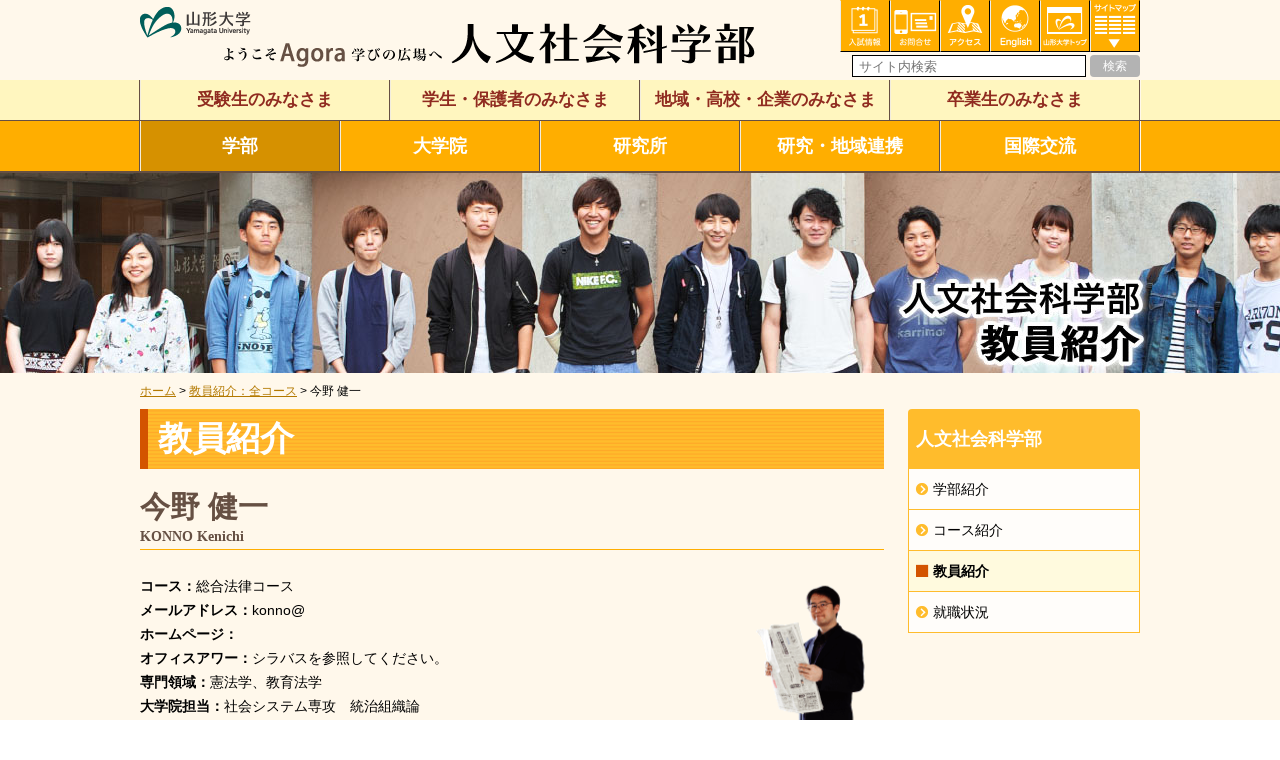

--- FILE ---
content_type: text/html; charset=UTF-8
request_url: https://www-hs.yamagata-u.ac.jp/faculty/teacher/db/teacher_30/
body_size: 8488
content:
<!DOCTYPE html>
<html lang="ja"><!-- InstanceBegin template="/Templates/base.dwt" codeOutsideHTMLIsLocked="false" -->
<head>
<meta charset="utf-8">
<!-- InstanceBeginEditable name="doctitle" -->
<title>今野 健一｜山形大学 人文社会科学部</title>
<!-- InstanceEndEditable -->
<meta http-equiv="X-UA-Compatible" content="IE=edge"/>
<meta name="Keywords" content="山形大学,人文社会科学部,人文学部" />
<meta name="Description" content="山形大学人文学部が人文社会科学部に生まれ変わります。" />
<meta name="viewport" content="width=device-width, initial-scale=1"/>
<link rel="stylesheet" href="https://www-hs.yamagata-u.ac.jp/wp-content/themes/yama_hssc/css/common.css" media="all" />
<link rel="stylesheet" href="https://www-hs.yamagata-u.ac.jp/wp-content/themes/yama_hssc/css/contents.css" media="all" />
<link rel="stylesheet" href="https://www-hs.yamagata-u.ac.jp/wp-content/themes/yama_hssc/css/print.css" media="print" />
<script src="https://www-hs.yamagata-u.ac.jp/wp-content/themes/yama_hssc/js/jquery.js"></script>
<script src="https://www-hs.yamagata-u.ac.jp/wp-content/themes/yama_hssc/js/yuga.js" charset="utf-8"></script>
<script src="https://www-hs.yamagata-u.ac.jp/wp-content/themes/yama_hssc/js/opacity-rollover2.1.js"></script>
<script src="https://www-hs.yamagata-u.ac.jp/wp-content/themes/yama_hssc/js/jQueryAutoHeight.js"></script>
<script src="https://www-hs.yamagata-u.ac.jp/wp-content/themes/yama_hssc/js/ofi.min.js"></script>
<!--[if lt IE 9]>
<script src="https://www-hs.yamagata-u.ac.jp/wp-content/themes/yama_hssc/js/html5shiv.js"></script>
<script src="https://www-hs.yamagata-u.ac.jp/wp-content/themes/yama_hssc/js/respond.min.js"></script>
<![endif]-->
<!--[if lte IE 6]>
<script src="https://www-hs.yamagata-u.ac.jp/wp-content/themes/yama_hssc/js/DD_belatedPNG.js"></script>
<script src="https://www-hs.yamagata-u.ac.jp/wp-content/themes/yama_hssc/js/minmax.js"></script>
<![endif]-->
<!--[if IE]>
<script src="https://www-hs.yamagata-u.ac.jp/wp-content/themes/yama_hssc/js/PIE.js"></script>
<![endif]-->
<!-- InstanceBeginEditable name="head" -->
<!-- InstanceEndEditable -->
<script src="https://www-hs.yamagata-u.ac.jp/wp-content/themes/yama_hssc/js/common.js" charset="utf-8"></script>
<script>
  (function(i,s,o,g,r,a,m){i['GoogleAnalyticsObject']=r;i[r]=i[r]||function(){
  (i[r].q=i[r].q||[]).push(arguments)},i[r].l=1*new Date();a=s.createElement(o),
  m=s.getElementsByTagName(o)[0];a.async=1;a.src=g;m.parentNode.insertBefore(a,m)
  })(window,document,'script','https://www.google-analytics.com/analytics.js','ga');

  ga('create', 'UA-82207717-1', 'auto');
  ga('send', 'pageview');

</script>

<!-- Google tag (gtag.js) -->
<script async src="https://www.googletagmanager.com/gtag/js?id=G-0YP0G0L0B0"></script>
<script>
  window.dataLayer = window.dataLayer || [];
  function gtag(){dataLayer.push(arguments);}
  gtag('js', new Date());

  gtag('config', 'G-0YP0G0L0B0');
</script>

</head>
<body id="faculty" class="top">

<!-- layout -->
<div id="layout">

<!-- page-header -->
<header id="page-header">
<h1><a href="https://www-hs.yamagata-u.ac.jp/"><img src="https://www-hs.yamagata-u.ac.jp/wp-content/themes/yama_hssc/images/header_logo.png"  alt="山形大学 人文社会科学部" width="320"/></a></h1>
</header>
<!-- page-header -->


<!-- header-nav -->
<nav id="header-nav">
<ul>
<li class="examination"><a href="https://www-hs.yamagata-u.ac.jp//estudent/examination">入試情報・資料請求</a></li>
<li class="inquiry"><a href="https://www-hs.yamagata-u.ac.jp/inquiry">お問い合わせ・各種相談・申込み窓口</a></li>
<li class="access"><a href="https://www-hs.yamagata-u.ac.jp/access">アクセス</a></li>
<li class="en"><a href="https://www-hs.yamagata-u.ac.jp/en">English</a></li>
<li class="search"><a href="#">検 索</a></li>
<li class="yutop"><a href="http://www.yamagata-u.ac.jp/jp/" target="_blank">山形大学トップ</a></li>
<li class="sitemap"><a href="#">サイトマップ</a></li>
<li id="menu"><a href="#">メニュー</a></li>
</ul>
</nav>
<!-- header-nav -->

<!-- search -->
<div id="search">
<form role="search" method="get" id="searchform" class="searchform" action="https://www-hs.yamagata-u.ac.jp">
<div>
<label class="screen-reader-text" for="s">検索:</label>
<input type="text" value="" name="s" id="s" placeholder="サイト内検索" />
<input type="submit" id="searchsubmit" value="検索" />
</div>
</form>
</div>
<!-- search -->

<!-- object-nav -->
<nav id="object-nav">
<ul class="nav">
<li class="estudent"><a href="https://www-hs.yamagata-u.ac.jp/estudent" class="estudent more">受験生のみなさま</a>
<ul class="sub estudent">
<li class="sn000"><a href="https://www-hs.yamagata-u.ac.jp/estudent">受験生のみなさまトップ</a></li>
<li class="sn001"><a href="https://www-hs.yamagata-u.ac.jp/estudent/examination">入試情報・資料請求</a></li>
<li class="sn002"><a href="https://www-hs.yamagata-u.ac.jp/estudent/policy">アドミッションポリシー</a></li>
<li class="sn003"><a href="https://www-hs.yamagata-u.ac.jp/estudent/expenses">学費・奨学金制度</a></li>
<li class="sn004"><a href="https://www-hs.yamagata-u.ac.jp/estudent/campus">キャンパスライフ</a></li>
<li class="sn005"><a href="https://www-hs.yamagata-u.ac.jp/estudent/career">キャリアプランニング</a></li>
</ul>
</li>
<li class="student"><a href="https://www-hs.yamagata-u.ac.jp/student" class="student more">学生・保護者のみなさま</a>
<ul class="sub student">
<li class="sns000"><a href="https://www-hs.yamagata-u.ac.jp/student">学生・保護者のみなさまトップ</a></li>
<li class="sns001"><a href="https://www-hs.yamagata-u.ac.jp/student/student-news">在学生のみなさま</a></li>
<li class="sn002"><a href="https://www-hs.yamagata-u.ac.jp/student/support">修学支援</a></li>
</ul>
</li>
<li class="local"><a href="https://www-hs.yamagata-u.ac.jp/local" class="local more">地域・高校・企業のみなさま</a>
<ul class="sub local">
<li class="sn000"><a href="https://www-hs.yamagata-u.ac.jp/local">地域・高校・企業のみなさまトップ</a></li>
<li class="sn001"><a href="https://www-hs.yamagata-u.ac.jp/local/highschool">高校生対象の講座など</a></li>
</ul>
</li>
<li class="graduate"><a href="https://www-hs.yamagata-u.ac.jp/graduate" class="graduate more">卒業生のみなさま</a>
<ul class="sub graduate">
<li class="sn000"><a href="https://www-hs.yamagata-u.ac.jp/graduate">卒業生のみなさまトップ</a></li>
</ul>
</li>
</ul>
</nav>
<!-- object-nav -->

<!-- global-nav -->
<nav id="global-nav">
<ul class="nav">
<li class="faculty"><a href="https://www-hs.yamagata-u.ac.jp/faculty" class="faculty more">学部</a>
<ul class="sub">
<li class="sn000"><a href="https://www-hs.yamagata-u.ac.jp/faculty">学部トップ</a></li>
<li class="sn001"><a href="https://www-hs.yamagata-u.ac.jp/faculty/outline">学部紹介</a></li>
<li class="sn002"><a href="https://www-hs.yamagata-u.ac.jp/faculty/course">コース紹介</a></li>
<li class="sn003"><a href="https://www-hs.yamagata-u.ac.jp/faculty/teacher">教員紹介</a></li>
<li class="sn004"><a href="https://www-hs.yamagata-u.ac.jp/faculty/employment">就職状況</a></li>
<li class="sn005"><a href="https://www-hs.yamagata-u.ac.jp/faculty/agora">AGORA（人文ニュース）</a></li>
</ul>
</li>
<li class="graduateschool"><a href="https://www-cssc.yamagata-u.ac.jp/" class="graduateschool" target="_blank">大学院</a></li>
<li class="laboratory"><a href="https://www-hs.yamagata-u.ac.jp/laboratory" class="laboratory more">研究所</a>
<ul class="sub">
<li class="sn000"><a href="https://www-hs.yamagata-u.ac.jp/laboratory">研究所トップ</a></li>
<li class="sn001"><a href="https://www-hs.yamagata-u.ac.jp/laboratory/nazca">ナスカ研究所</a></li>
<li class="sn002"><a href="https://www-hs.yamagata-u.ac.jp/laboratory/picture">映像文化研究所</a></li>
<li class="sn003"><a href="https://www-hs.yamagata-u.ac.jp/laboratory/yamagata">やまがた地域社会研究所</a></li>
</ul>
</li>
<li class="others"><a href="https://www-hs.yamagata-u.ac.jp/others" class="others more">研究・地域連携</a>
<ul class="sub">
<li class="sn000"><a href="https://www-hs.yamagata-u.ac.jp/others">研究・地域連携トップ</a></li>
<li class="sn001"><a href="https://www-hs.yamagata-u.ac.jp/others/research">研究</a></li>
<li class="sn002"><a href="https://www-hs.yamagata-u.ac.jp/others/cooperation">地域連携</a></li>
</ul>
</li>
<li class="international"><a href="https://www-hs.yamagata-u.ac.jp/international" class="international more">国際交流</a>
<ul class="sub">
<li class="sn000"><a href="https://www-hs.yamagata-u.ac.jp/international">国際交流トップ</a></li>
<li class="sn001"><a href="https://www-hs.yamagata-u.ac.jp/international/abroad">海外で学ぶ</a></li>
<li class="sn002"><a href="https://www-hs.yamagata-u.ac.jp/international/campus">キャンパスで学ぶ</a></li>
</ul>
</li>
</ul>
</nav>
<!-- global-nav -->

<!-- other-nav -->
<nav id="other-nav">
<ul class="onav">
<li class="onavcampus"><a href="http://campus.yamagata-u.ac.jp/" target="_blank">学内専用サイト</a></li>
<li class="onavprivacy"><a href="http://www.yamagata-u.ac.jp/jp/university/open/privacy/privacy-poricy/" target="_blank">プライバシーポリシー</a></li>
<li class="onavsitemap" id="openSm"><span class="da">サイトマップ</span></li>
</ul>
<p id="closeBtn">メニューを閉じる</p>
</nav>
<!-- other-nav -->

<!-- contents -->
<section id="contents">
<!-- InstanceBeginEditable name="mainImage" -->
<!-- mainImage -->
<div id="mainImage">
<p class="sp"><img src="https://www-hs.yamagata-u.ac.jp/wp-content/themes/yama_hssc/faculty/images/teacher_main_sp.jpg" alt="教員紹介"/></p>
<p class="pc"><img src="https://www-hs.yamagata-u.ac.jp/wp-content/themes/yama_hssc/faculty/images/teacher_main_pc.jpg" alt="教員紹介"/></p>
</div>
<!-- mainImage --><!-- InstanceEndEditable -->

<!-- wrap -->
<div class="wrap"><!--single-->
<!-- InstanceBeginEditable name="topic-path" -->
<p id="topicpath"><a href="https://www-hs.yamagata-u.ac.jp/">ホーム</a> > <a href="https://www-hs.yamagata-u.ac.jp/faculty/teacher/">教員紹介：全コース</a> > 今野 健一</p>
<!-- InstanceEndEditable -->
<!-- main -->
<section id="main">
<!-- InstanceBeginEditable name="contents" -->

<section class="block" id="tdbBase">
<h2>教員紹介</h2>
<div id="tdbName">
<h3>今野 健一</h3>
<p class="eng">KONNO Kenichi</p>
</div>
<p class="face"><img src="https://www-hs.yamagata-u.ac.jp/wp-content/uploads/2016/11/kono.png"></p><p>
<strong>コース：</strong>総合法律コース<br>
<strong>メールアドレス：</strong>konno@<br>
<strong>ホームページ：</strong><br>
<strong>オフィスアワー：</strong>シラバスを参照してください。<br>
<strong>専門領域：</strong>憲法学、教育法学<br>
<strong>大学院担当：</strong>社会システム専攻　統治組織論<br><strong>山形大学研究者情報：</strong><a href="http://yudb.kj.yamagata-u.ac.jp/html/237_ja.html" target="_blank">http://yudb.kj.yamagata-u.ac.jp/html/237_ja.html</a></p>
<p>※メールアドレスの@以降は「human.kj.yamagata-u.ac.jp」になります。</p>
</section>
<!-- block -->
<!-- block -->
<section class="block" id="tdbOpt">
<h4>研究テーマ</h4>
<ul>
					<li>(1)フランス公法学研究（公的自由としての「教育の自由」およびライシテについて）、(2)日本における教育権・教育の自由の研究、(3)犯罪リスクと個人のセキュリティに関する国際比較研究（米英仏等）。</li>
			</ul>
<h4>論文</h4>
<ul>
			<li>Floyd訴訟後のニューヨーク市におけるポリシング改革，レイシャル・プロファイリングー警察による人種差別を問う， ，2023年11月<br/>共著</li>
					<li>パンデミック下のニューヨーク市におけるポリシング改革―ブラック・ライブズ・マターの高揚と銃器犯罪の上昇―，山形大学紀要（社会科学） ，53（1） 35-52，2022年07月<br/>共著</li>
					<li>フランスにおける学校のライシテとイスラーム，憲法研究，（9） 85-101，2021年11月<br/>単著</li>
					<li>教育裁判のなかの校則裁判―頭髪黒染め強要国賠訴訟・大阪地裁判決の検討を中心に―，季刊教育法，（210） 88-96，2021年09月<br/>単著</li>
					<li>ニューヨーク市の最近のポリシング改革―Floyd訴訟連邦地裁判決後の取り組み―，山形大学紀要（社会科学），51（1） 19-36，2020年07月<br/>共著</li>
					<li>教育の無償制の諸論点，日本教育法学会年報，（48） 62-71，2019年03月<br/>単著</li>
					<li>レイシャル・プロファイリングと憲法，浦田一郎先生古稀記念・憲法の思想と発展、信山社， ，2017年08月<br/>単著</li>
					<li>選挙権・被選挙権年齢、飲酒・喫煙年齢ーフランス法を中心に，比較法研究，（78） ，2017年01月<br/>単著</li>
					<li>ニューヨーク市の停止・身体捜検政策の検討ーFloyd v. City of New York(2013)を中心に，山形大学紀要（社会科学），47（1） ，2016年07月<br/>共著</li>
					<li>教育における国家の役割と時間軸，公法研究，（74） ，2012年10月<br/>単著</li>
					<li>ロンドン暴動の研究，山形大学紀要（社会科学），43（1） ，2012年07月<br/>共著</li>
					<li>教育人権論の展開と教育法学の役割，日本教育法学会年報，（40） ，2011年03月<br/>単著</li>
					<li>フランスにおける〈セキュリティ〉政策―立法のインフレ化と「自由」の危機？－，一橋法学，9（3） 3-17，2010年11月<br/>単著</li>
					<li>教育目標法定の意義，日本教育法学会年報，（38） 116-125，2009年03月<br/>単著</li>
					<li>学校教育法の改正と教育目標法定の意義，季刊教育法，（157） 10-15，2008年06月<br/>単著</li>
					<li>「憲法教育論」と憲法教育－最近の憲法学説の批判的検討，民主主義教育21，2 17-24，2008年05月<br/>単著</li>
					<li>ニューヨーク市における犯罪の減少と秩序維持ポリシング，山形大学紀要（社会科学），38（2） 37-58，2008年02月<br/>共著</li>
					<li>国家と公教育の再定義ーフランスの共和主義的学校法制の現況を中心に，子ども中心の教育法理論に向けて、敬文堂， ，2006年11月<br/>単著</li>
					<li>フランスにおける暴動――都市暴力・若者・セキュリティ，山形大学法政論叢，（36） 57-77，2006年03月<br/>共著</li>
					<li>アメリカにおける犯罪のリスクと個人のセキュリティ，山形大学法政論叢，（31） 47-66，2004年08月<br/>共著</li>
					<li>フランス公教育法制の歴史的展開とその現代的変容―憲法学の視点から，フランス教育学会紀要，（15） 45-54，2003年09月<br/>単著</li>
					<li>犯罪のリスクと個人のセキュリティ―イギリスとフランスを中心に，山形大学法政論叢，（28） 69-88，2003年08月<br/>共著</li>
					<li>教育権と教育基本法改正問題，日本教育法学会年報，（32） 40-49，2003年03月<br/>単著</li>
					<li>リスク社会における個人のセキュリティに関する研究・序説，仙台白百合女子大学紀要，（7） 91-98，2003年01月<br/>共著</li>
					<li>教育人権保障と教育統治（ガバナンス）論，講座現代教育法３：自治・分権と教育法、三省堂， ，2001年06月<br/>単著</li>
					<li>Ｐ・ローザンヴァロンの福祉国家論，山形大学法政論叢19号　 　 　 　 ， ，2000年09月<br/>単著</li>
					<li>フランス公教育制度の史的形成における自由と国家(7・完），山形大学法政論叢13号　 　 　 ， ，1998年09月<br/>単著</li>
					<li>フランス公教育制度の史的形成における自由と国家(6)，山形大学法政論叢12号　 　 ， ，1998年05月<br/>単著</li>
					<li>フランス公教育制度の史的形成における自由と国家(5)，山形大学法政論叢11号　 ， ，1997年12月<br/>単著</li>
					<li>フランス公教育制度の史的形成における自由と国家(4)，山形大学法政論叢第9号　 ， ，1997年04月<br/>単著</li>
					<li>フランス公教育制度の史的形成における自由と国家(3)，山形大学法政論叢8号， ，1997年01月<br/>単著</li>
					<li>フランス公教育制度の史的形成における自由と国家(2)，山形大学紀要（社会科学）第２７巻１号， ，1996年07月<br/>単著</li>
					<li>フランス公教育制度の史的形成における自由と国家(1)，山形大学紀要（社会科学）26（2）， ，1996年01月<br/>単著</li>
					<li>憲法保障と教育，一橋研究，19（1）， ，1994年05月<br/>単著</li>
					<li>フランス第3共和制における共和主義教育の確立と国民統合，一橋論叢，112（1）， ，1994年01月<br/>単著</li>
			</ul>

<h4>著書</h4>
<ul>
			<li>コンメンタール教育基本法，学陽書房，2021年10月</li>
					<li>憲法判例百選Ⅱ（第7版），有斐閣，2019年11月</li>
					<li>現代憲法入門，法律文化社，2019年05月</li>
					<li>歴史から読み解く日本国憲法（第2版），法律文化社，2017年04月</li>
					<li>基本判例１・憲法（第4版），法学書院，2014年05月</li>
					<li>歴史から読み解く日本国憲法，法律文化社，2013年07月</li>
					<li>フランスの憲法判例Ⅱ，信山社，2013年03月</li>
					<li>新基本法コンメンタール憲法，日本評論社，2011年10月</li>
					<li>基本判例１・憲法（第3版），法学書院，2009年10月</li>
					<li>新版 体系憲法事典，青林書院，2008年07月</li>
					<li>教育における自由と国家，信山社出版，2006年07月</li>
					<li>基本法コンメンタール憲法（第5版），日本評論社，2006年04月</li>
					<li>教育基本法改正批判（法律時報増刊），日本評論社，2004年04月</li>
					<li>基本判例１・憲法（第２版），法学書院，2004年04月</li>
					<li>フランスの憲法判例，信山社出版，2002年09月</li>
					<li>教育法規新事典，北樹出版，1999年11月</li>
					<li>日本国憲法史年表，勁草書房，1998年02月</li>
			</ul>

<h4>学外での活動（高大・地域連携等）</h4>
<ul>
							</ul>


<h4>相談に応じられる分野</h4>
<ul>
			<li>憲法・教育法</li>
			</ul>


<h4>インタビュー</h4>
<p>　―　： 先生のご専門は憲法学・教育法学ということですが、どんな研究をされているのですか？ 今　野： 私が研究しているのは特に憲法26条の「教育を受ける権利」です。子どもの学習権を保障するため、国は教育の条件を整えなければなりません。しかし現在、子どもたちの教育は、塾など民間に委ねられる部分が増えています。 <br />
　―　： そうすると、どんな問題点があるのでしょうか？ <br />
今　野： 貧しい家庭の子どもたちの教育がおろそかになり、チャンスが公平に与えられないことになります。教育予算を増やし就学援助を手厚くするなどして、教育の機会均等を確保すべきです。要するに、国は条件整備で手抜きをしてはならない、ということです。しかし他方で、国が介入を強めている部分もあります。 <br />
　―　： どのようなことでしょうか？ <br />
今　野： 学校の授業内容は、学習指導要領という文書で決められています。昔は先生の手引書だったのに、今では先生が従わないといけない国の基準だと言われている。先生の教える自由が少なくなっているわけです。でも、学校制度を整備したり教育のために十分なお金を支出したりすることこそが国の仕事なのであって、子どもに教える具体的な内容にまで国が踏み込んではいけないと思うのです。 <br />
　―　： 最近はどういう問題がありますか？ <br />
今　野： 2006年に安倍内閣の下で教育基本法が改正されましたが、愛国心の教え込みなど、憲法に反する内容を含んでいるのではないかと議論になっています。 <br />
　―　： 先生は日本の教育法学を議論するのにフランスを参考にしてらっしゃいますが、日本と比べてフランスのどういうところを比較の対象とされていますか？ <br />
今　野： フランスにも学習指導要領はありますが、教科書検定はありませんし、教師はかなり自由に教育ができるのですよ。政治のために教育を使う試みはフランスでもナポレオンの時代など何度もありましたが、基本的に、フランス革命以来、教育における自由の伝統が現在まで受け継がれてきている点に、興味をひかれます。 <br />
　―　： 先生が憲法学、特に教育法学を研究することになったきっかけはなんですか？ <br />
今　野： 大学時代のゼミの先生がこの問題を取り上げていて、大学院に入ってから、フランスの憲法や教育法の歴史や制度を研究することが、これからの日本にとって必要だと思うようになったのです。 <br />
　―　： 憲法学の面白さとはなんですか？ <br />
今　野： ただ法律の字面だけを見ても面白くないと思うんです。常に社会は動いており、様々な問題が絶えず生じています。憲法や教育法に関わる問題を取り上げて考察を加え、ダイナミックに現実と格闘することに意義を感じます。現代社会をどうしたいか考えることこそ、憲法学の醍醐味です。ちなみに、憲法は市民の行動を制限するものではなく、国家の権力を制限するものなのですよ。 <br />
　―　： 最後に高校生に向けて一言お願いします。 <br />
今　野： 時間を見つけて本を読むことをお勧めします。大学で法律を学ぼうと思い定めている人でも、法律に限らず歴史、文学、哲学、自然科学など、できるだけ幅広い分野の本を読み、教養を身につけることが大切です。それが基礎となり、自分で考える力が育ちますし、専門的な勉強をするとき、きっと役立つはずです。</p>
<div class="moveNavi">
<ul class="move">
<li class="prev"><a href="https://www-hs.yamagata-u.ac.jp/faculty/teacher/db/teacher_29">前へ</a></li><li class="next"><a href="https://www-hs.yamagata-u.ac.jp/faculty/teacher/db/teacher_126">次へ</a></li></ul>
<ul class="backList">
<li class="backR"><a href="https://www-hs.yamagata-u.ac.jp/faculty/teacher/">教員紹介一覧へ</a></li>
</ul>
</div>
<!-- InstanceEndEditable -->
</section>
<!-- block -->
</section>
<!-- main -->
<!-- sidebar -->
<div id="sidebar">
<!-- InstanceBeginEditable name="subnav" -->
<nav id="sub-nav">
<h2><a href="https://www-hs.yamagata-u.ac.jp/faculty">人文社会科学部</a></h2><ul>
<li class="sn001"><a href="https://www-hs.yamagata-u.ac.jp/faculty/outline/">学部紹介</a></li>
<li><a href="https://www-hs.yamagata-u.ac.jp/faculty/course/">コース紹介</a>
<ul class="sub-menu">
	<li><a href="https://www-hs.yamagata-u.ac.jp/faculty/course/human_culture/">人間文化コース</a></li>
	<li><a href="https://www-hs.yamagata-u.ac.jp/faculty/course/global_studies/">グローバル・<br class="tab">スタディーズコース</a></li>
	<li><a href="https://www-hs.yamagata-u.ac.jp/faculty/course/comprehensive_law/">総合法律コース</a></li>
	<li><a href="https://www-hs.yamagata-u.ac.jp/faculty/course/regional_public_policy/">地域公共政策コース</a></li>
	<li><a href="https://www-hs.yamagata-u.ac.jp/faculty/course/economic_management/">経済・マネジメントコース</a></li>
</ul>
</li>
<li class="current"><a href="https://www-hs.yamagata-u.ac.jp/faculty/teacher/">教員紹介</a></li>
<li><a href="https://www-hs.yamagata-u.ac.jp/faculty/employment/">就職状況</a></li>
</ul>
</nav>
<!-- InstanceEndEditable -->

<!-- banner -->
<aside id="banner">
<p class="banner"><a href="https://www-hs.yamagata-u.ac.jp/student/student-news"><img src="https://www-hs.yamagata-u.ac.jp/wp-content/themes/yama_hssc/images/banner1001.png" alt="人文社会科学部生のみなさま" class="btn" /></a></p>
<!-- banner-list -->
<ul class="banner-list">
<li><a href="https://www-hs.yamagata-u.ac.jp/recruit">教員公募</a></li>
<li><a href="https://www-hs.yamagata-u.ac.jp/disclosure">情報公開</a></li>
<li><a href="https://www-hs.yamagata-u.ac.jp/link">関連リンク</a></li>
</ul>
<!-- banner-list -->
<p class="banner"><a href="/researcher/"><img src="https://www-hs.yamagata-u.ac.jp/wp-content/uploads/2021/03/home_banner_researcher.png"  alt="研究紹介動画「LIFE RESEARCHER」" /></a></p><p class="banner"><a href="https://www-hs.yamagata-u.ac.jp/researcher-2/"><img src="https://www-hs.yamagata-u.ac.jp/wp-content/uploads/2023/01/4d1d0441770182c564992e91882ee54a.jpg"  alt="人文社会科学部ミニ講義" /></a></p><p class="banner"><a href="https://www-hs.yamagata-u.ac.jp/staffinfo/"><img src="https://www-hs.yamagata-u.ac.jp/wp-content/uploads/2020/11/staffinfo_banner_3.png"  alt="教職員向け情報" /></a></p><p class="banner"><a href="https://www.yamagata-u.ac.jp/enroll/examination2026/"target="_blank"><img src="https://www-hs.yamagata-u.ac.jp/wp-content/uploads/2025/07/72ea58f3ccebb1dee0ebbe46790c9817.jpg"  alt="大学案内" /></a></p><p class="banner"><a href="https://www.yamagata-u.ac.jp/nasca/index.html"target="_blank"><img src="https://www-hs.yamagata-u.ac.jp/wp-content/uploads/2023/07/6197c0b05cab2e3abb977e2b8e02df15.jpg"  alt="ナスカ研究所" /></a></p><p class="banner"><a href="https://www.yamagata-u.ac.jp/jp/fund/"target="_blank"><img src="https://www-hs.yamagata-u.ac.jp/wp-content/uploads/2025/09/2ac235bad55600d5746a3fede4795eaa.jpg"  alt="山形大学基金" /></a></p>
</aside>
<!-- banner -->
</div>
<!-- sidebar -->
<p class="goTop"><a href="#layout"><img src="https://www-hs.yamagata-u.ac.jp/wp-content/themes/yama_hssc/images/gotop.png" alt="ページトップへ" width="96" class="btn"/></a></p>
<p class="pageTop"><a href="#layout"><img src="https://www-hs.yamagata-u.ac.jp/wp-content/themes/yama_hssc/images/gotop.png" alt="ページトップへ" width="96" class="btn"/></a></p>
</div>
<!-- wrap -->
</section>
<!-- contents -->

<!-- page-footer -->
<footer id="page-footer">
<!-- wrap -->
<div class="wrap">
<nav id="footer-nav">
<ul>
<li><a href="http://campus.yamagata-u.ac.jp/" target="_blank">学内専用サイト</a></li>
<li><a href="http://www.yamagata-u.ac.jp/jp/university/open/privacy/privacy-poricy/" target="_blank">プライバシーポリシー</a></li>
<li><a href="http://www.yamagata-u.ac.jp/jp/" target="_blank">山形大学サイト</a></li>
</ul>
</nav>
<h3>山形大学人文社会科学部</h3>
<p>〒990-8560 山形市小白川町1丁目4-12<br>
TEL.023-628-4203</p>
<p id="copyright"><small>Copyright2016 山形大学人文社会科学部</small></p>
</div>
<!-- wrap -->
</footer>
<!-- page-footer -->

</div>
<!-- layout -->

<!-- sitemaps -->
<section id="sitemaps">
<!-- wrap -->
<div class="wrap">
<ul>
<li><a href="https://www-hs.yamagata-u.ac.jp//estudent" class="estudent more">受験生のみなさま</a>
<ul>
<li><a href="https://www-hs.yamagata-u.ac.jp//estudent/examination">入試情報</a></li>
<li><a href="https://www-hs.yamagata-u.ac.jp//estudent/policy">アドミッション・ポリシー</a></li>
<li><a href="https://www-hs.yamagata-u.ac.jp//estudent/expenses">学費・奨学金制度</a></li>
<li><a href="https://www-hs.yamagata-u.ac.jp//estudent/campus">キャンパスライフ</a></li>
<li><a href="https://www-hs.yamagata-u.ac.jp//estudent/career">キャリアプランニング</a></li>
</ul>
</li>
<li><a href="https://www-hs.yamagata-u.ac.jp//student" class="student more">学生・保護者のみなさま</a>
<ul>
<li><a href="https://www-hs.yamagata-u.ac.jp//student/student-news">在学生のみなさま</a></li>
<li><a href="https://www-hs.yamagata-u.ac.jp//student/support">修学支援</a></li>
</ul>
</li>
<li><a href="https://www-hs.yamagata-u.ac.jp//local" class="local more">地域・高校・企業のみなさま</a>
<ul>
<li><a href="https://www-hs.yamagata-u.ac.jp//local/theme">高校生対象の講座など</a></li>
</ul>
</li>
</ul>

<ul>
<li><a href="https://www-hs.yamagata-u.ac.jp//graduate" class="graduate more">卒業生のみなさま</a></li>
<li><a href="https://www-hs.yamagata-u.ac.jp/faculty" class="faculty more">学部</a>
<ul>
<li><a href="https://www-hs.yamagata-u.ac.jp/faculty/outline">学部紹介</a></li>
<li><a href="https://www-hs.yamagata-u.ac.jp/faculty/course">コース紹介</a></li>
<li><a href="https://www-hs.yamagata-u.ac.jp/faculty/teacher">教員紹介</a></li>
<li><a href="https://www-hs.yamagata-u.ac.jp/faculty/employment">就職状況</a></li>
<li><a href="https://www-hs.yamagata-u.ac.jp/faculty/agora">AGORA（人文ニュース）</a></li>
</ul>
</li>
<li><a href="https://www-cssc.yamagata-u.ac.jp/" class="graduateschool" target="_blank">大学院</a></li>
</ul>

<ul>
<li><a href="https://www-hs.yamagata-u.ac.jp/laboratory" class="laboratory more">研究所</a>
<ul>
<li><a href="https://www-hs.yamagata-u.ac.jp/laboratory/picture">映像文化研究所</a></li>
<li><a href="https://www-hs.yamagata-u.ac.jp/laboratory/yamagata">やまがた地域社会研究所</a></li>
</ul>
</li>
<li><a href="https://www-hs.yamagata-u.ac.jp/others" class="others more">研究・地域連携</a>
<ul>
<li><a href="https://www-hs.yamagata-u.ac.jp/others/research">研究</a></li>
<li><a href="https://www-hs.yamagata-u.ac.jp/others/cooperation">地域連携</a></li>
</ul>
</li>
<li><a href="https://www-hs.yamagata-u.ac.jp/international" class="international more">国際交流</a>
<ul>
<li><a href="https://www-hs.yamagata-u.ac.jp/international/abroad">海外で学ぶ</a></li>
<li><a href="https://www-hs.yamagata-u.ac.jp/international/campus">キャンパスで学ぶ</a></li>
</ul>
</li>
</ul>

<ul>
<li><a href="https://www-hs.yamagata-u.ac.jp/access">アクセス</a></li>
<li><a href="https://www-hs.yamagata-u.ac.jp/inquiry">お問合せ</a></li>
<li><a href="https://www-hs.yamagata-u.ac.jp/recruit">教員公募</a></li>
<li><a href="https://www-hs.yamagata-u.ac.jp/disclosure">情報公開</a></li>
<li><a href="https://www-hs.yamagata-u.ac.jp/link">関連リンク</a></li>
<li><a href="https://www-hs.yamagata-u.ac.jp/staffinfo">教職員向け情報</a></li>
</ul>

</div>
<!-- wrap -->
<div id="close">
<p>サイトマップを閉じる ▲</p>
</div>
</section>
<!-- global-nav -->

</body>
<!-- InstanceEnd --></html>


--- FILE ---
content_type: text/css
request_url: https://www-hs.yamagata-u.ac.jp/wp-content/themes/yama_hssc/css/common.css
body_size: 6182
content:
@charset "UTF-8";


/*
共通
layout
pgae-header
header-nav
search
global-nav
object-nav
main
sidebar
sub-nav
page-footer
sitemaps

media
スマホ横：480（iPhone4）
スマホ横：568（iPhone5）
タブレット：768（iPad縦）
PC：940

color
#E67E22;
#D35400;
#902B20;

*/


/* 共通
--------------------------------------------------------------------------------- */
html,body {
	-webkit-text-size-adjust: none;
	height: 100%;
}
body {
	padding: 0px;
	margin: 0px;
	font-family: 'Hiragino Kaku Gothic ProN', 'ヒラギノ角ゴ ProN W3', 'メイリオ', Meiryo, 'ＭＳ Ｐゴシック', 'MS PGothic', sans-serif;
	text-align: center;
	font-size: 100%;
	line-height: 1.5;
}
/* HTML5 elements */
section,nav,article,aside,hgroup,header,footer,figure,figcaption,summary {
	display: block;
	padding: 0px;
	margin: 0px;
}
h1,h2,h3,h4,h5,h6,p,ul,ol,dl {
	margin-top: 0px;
	margin-bottom: 0px;
}
a img {
	border: none;
}
img {
	vertical-align: bottom;
}
p,li,dt,dd,th,td {
	font-size: 14px;
	line-height: 20px;
}
p,ul,ol,dl,table {
	margin: 0px 0px 14px 0px;
}
th p,td p,td li,li li,td td,li td,li th {
	font-size: 100%;
	margin: 0px;
}
a {
	color: #b37900;
}
a:hover {
	color: #d35400;
}
/* クリア */
.clear {
	clear: both;
}
.clearLeft {
	clear: left;
}
.clearRight {
	clear: right;
}
/* 文字揃え */
.right {
	text-align: right;
}
.left {
	text-align: left;
}
.center {
	text-align: center;
}
/* マージン */
.nbm {
	margin-bottom: 0px;
}
.ntm {
	margin-top: 0px;
}
.ml1em {
	margin-left: 1em;
}
.ml2em {
	margin-left: 2em;
}
.ml3em {
	margin-left: 3em;
}
/* clearfix */
.clearfix:after {
   content: ".";
   display: block;
   clear: both;
   height: 0;
   visibility: hidden;
}
.clearfix { display: inline-block; }
/* Hides from IE-mac \*/
* html .clearfix { height: 1% }
.clearfix { display:block; }
/* End hide from IE-mac */


/* layout
--------------------------------------------------------------------------------- */
#layout {
	min-width: 320px;
}

/* page-header
--------------------------------------------------------------------------------- */
#page-header {
	background-color: #fff8eb;
	margin: 0px auto;
}
#page-header h1  {
	text-align: left;
}
#page-header h1 img  {
	width: 100%;
	height: auto;
}

/* header-nav
--------------------------------------------------------------------------------- */
#header-nav {
	position: relative;
	background-color: #ffae00;
}
#header-nav ul {
	margin: 0px auto;
	padding: 0px;
	width: 320px;
	list-style-type: none;
	overflow: hidden;
}
#header-nav li {
	margin: 0px;
	padding: 0px;
	font-size: 7px;
	line-height: 45px;
	width: 45px;
	float: left;
}
#header-nav li.yutop {
	width: 50px;
}
#header-nav li.sitemap {
	display: none;
}
#header-nav li a {
	display: block;
	background-color: #ffae00;
	border-color: #ffae00 #000000 #000000 #eaeded;
	border-width: 1px;
	border-style: solid;
	text-decoration: none;
	color: #9E3F00;
	background-repeat: no-repeat;
	background-position: center 0px;
	background-size: auto 45px;
	text-indent: -9999px;
}
#header-nav li.examination a {
	background-image: url(../images/header-nav_001.png);
	background-image: url(../images/header-nav_001_ie.png)\9;
}
#header-nav li.inquiry a {
	background-image: url(../images/header-nav_002.png);
	background-image: url(../images/header-nav_002_ie.png)\9;
}
#header-nav li.access a {
	background-image: url(../images/header-nav_003.png);
	background-image: url(../images/header-nav_003_ie.png)\9;
}
#header-nav li.en a {
	background-image: url(../images/header-nav_004.png);
	background-image: url(../images/header-nav_004_ie.png)\9;
}
#header-nav li.search a {
	background-image: url(../images/header-nav_005.png);
	background-image: url(../images/header-nav_005_ie.png)\9;
}
#header-nav li.yutop a {
	background-image: url(../images/header-nav_006.png);
	background-image: url(../images/header-nav_006_ie.png)\9;
}
#header-nav li.sitemap a {
	background-image: url(../images/header-nav_007.png);
	background-image: url(../images/header-nav_007_ie.png)\9;
}
#header-nav li#menu a {
	background-image: url(../images/header-nav_008.png);
	background-image: url(../images/header-nav_008_ie.png)\9;
}
#header-nav li.on a,
#information #header-nav li.information a,
#examination #header-nav li.examination a,
#request #header-nav li.request a,
#access #header-nav li.access a,
#inquiry #header-nav li.inquiry a,
#english #header-nav li.english a {
	background-color: #d69100;
	border-color: #000000 #FFFFFF #FFFFFF #000000;
}
#header-nav li#menu.on a {
	background-image: url(../images/header-nav_008_on.png);
	background-image: url(../images/header-nav_008_on_ie.png)\9;
}

/* search
--------------------------------------------------------------------------------- */
#search {
	display: none;
	background-color: #ffae00;
}
#search label {
	display: none;
}
#search {
	padding: 4px 0px 4px 0px;
}
#search form {
	margin: 0px;
	padding: 0px;
}
#search #s {
	width: 220px;
	border: none;
	height:16px;
	padding: 2px 6px;
	margin: 0px;
	border-color: #000000;
	border-width: 1px;
	border-style: solid;
	vertical-align: top;
}
#search #searchsubmit {
	-webkit-appearance: none;
	width: 50px;
	border: none;
	font-size: 12px;
	line-height: 22px;
	height: 22px;
	margin: 0px;
	padding: 0px;
	color: #FFF;
	background-color: #b3b3b3;
	border-radius: 4px;
	cursor: pointer;
	vertical-align: top;
}
#search #searchsubmit:hover {
	background-color: #d69100;
}

/* global-nav
--------------------------------------------------------------------------------- */
#global-nav {
	display: none;
	clear: both;
	background-color: #ffae00;
}
#global-nav ul {
	clear: both;
	margin: 0px;
	padding: 0px;
	list-style-type: none;
	overflow: hidden;
}
#global-nav li {
	margin: 0px;
	padding: 0px;
	text-align: left;
	font-size: 16px;
	font-weight: bold;
	line-height: 40px;
}
#global-nav li.examination,
#global-nav li.access {
	display: none;
}
#global-nav li a {
	display: block;
	background-color: #ffae00;
	color: #FFFFFF;
	border-color: #FFFFFF;
	border-width: 1px 0px 0px 0px;
	border-style: solid;
	text-decoration: none;
	padding: 0px 0px 0px 10px;
	background-image: url(../images/global-nav_mark00_latina.png);
	background-image: url(../images/global-nav_mark00.png)\9;
	background-repeat: no-repeat;
	background-position: right center;
	background-size: 30px 40px;
}
#global-nav li a.more {
	background-image: url(../images/global-nav_mark01_latina.png);
	background-image: url(../images/global-nav_mark01.png)\9;
}
#examination #global-nav li a.examination,
#faculty #global-nav li a.faculty,
#graduateschool #global-nav li a.graduateschool,
#laboratory #global-nav li a.laboratory,
#others #global-nav li a.others,
#international #global-nav li a.international,
#access #global-nav li a.access,
#global-nav li a.on {
	background-color: #d69100;
}
#global-nav li a.on {
	background-image: url(../images/global-nav_mark01_on_latina.png);
	background-image: url(../images/global-nav_mark01_on.png)\9;
}
/* sub */
.sub {
	display: none;
}
#global-nav .sub li {
	font-size: 14px;
	font-weight: normal;
	line-height: 16px;
}
#global-nav .sub li a {
	display: block;
	background-image: url(../images/global-nav_mark02_latina.png);
	background-image: url(../images/global-nav_mark02.png)\9;
	background-repeat: no-repeat;
	background-position: right center;
	background-size: 30px 34px;
	border-color: #6A7878;
	border-width: 0px 1px 1px 0px;
	border-style: solid;
	text-decoration: none;
	padding: 8px 0px 8px 15px;
	background-color: #fff8eb;
	color: #000000;
}
#global-nav .sub li.blank a {
	background-image: url(../images/global-nav_mark03_latina.png);
	background-image: url(../images/global-nav_mark03.png)\9;
}
#faculty.top .faculty .sub li.sn000 a,
#faculty.sn001 .faculty .sub li.sn001 a,
#faculty.sn002 .faculty .sub li.sn002 a,
#faculty.sn003 .faculty .sub li.sn003 a,
#faculty.sn004 .faculty .sub li.sn004 a,
#faculty.sn005 .faculty .sub li.sn005 a,
#faculty.sn006 .faculty .sub li.sn006 a,
#faculty.sn007 .faculty .sub li.sn007 a,
#faculty.sn008 .faculty .sub li.sn008 a,
#faculty.sn009 .faculty .sub li.sn009 a,
#faculty.sn010 .faculty .sub li.sn010 a,
#examination.top .examination .sub li.sn000 a,
#examination.sn001 .examination .sub li.sn001 a,
#examination.sn002 .examination .sub li.sn002 a,
#examination.sn003 .examination .sub li.sn003 a,
#examination.sn004 .examination .sub li.sn004 a,
#examination.sn005 .examination .sub li.sn005 a,
#examination.sn006 .examination .sub li.sn006 a,
#examination.sn007 .examination .sub li.sn007 a,
#examination.sn008 .examination .sub li.sn008 a,
#examination.sn009 .examination .sub li.sn009 a,
#examination.sn010 .examination .sub li.sn010 a,
#course.top .course .sub li.sn000 a,
#course.sn001 .course .sub li.sn001 a,
#course.sn002 .course .sub li.sn002 a,
#course.sn003 .course .sub li.sn003 a,
#course.sn004 .course .sub li.sn004 a,
#course.sn005 .course .sub li.sn005 a,
#course.sn006 .course .sub li.sn006 a,
#course.sn007 .course .sub li.sn007 a,
#course.sn008 .course .sub li.sn008 a,
#course.sn009 .course .sub li.sn009 a,
#course.sn010 .course .sub li.sn010 a,
#teacher.top .teacher .sub li.sn000 a,
#teacher.sn001 .teacher .sub li.sn001 a,
#teacher.sn002 .teacher .sub li.sn002 a,
#teacher.sn003 .teacher .sub li.sn003 a,
#teacher.sn004 .teacher .sub li.sn004 a,
#teacher.sn005 .teacher .sub li.sn005 a,
#teacher.sn006 .teacher .sub li.sn006 a,
#teacher.sn007 .teacher .sub li.sn007 a,
#teacher.sn008 .teacher .sub li.sn008 a,
#teacher.sn009 .teacher .sub li.sn009 a,
#teacher.sn010 .teacher .sub li.sn010 a,
#access.top .access .sub li.sn000 a,
#access.sn001 .access .sub li.sn001 a,
#access.sn002 .access .sub li.sn002 a,
#access.sn003 .access .sub li.sn003 a,
#access.sn004 .access .sub li.sn004 a,
#access.sn005 .access .sub li.sn005 a,
#access.sn006 .access .sub li.sn006 a,
#access.sn007 .access .sub li.sn007 a,
#access.sn008 .access .sub li.sn008 a,
#access.sn009 .access .sub li.sn009 a,
#access.sn010 .access .sub li.sn010 a {
	background-color: #fff6bf;
}

/* object-nav
--------------------------------------------------------------------------------- */
#object-nav {
	display: none;
}
#object-nav ul {
	clear: both;
	margin: 0px;
	padding: 0px;
	list-style-type: none;
	overflow: hidden;
}
#object-nav li {
	margin: 0px;
	padding: 0px;
	text-align: left;
	font-size: 14px;
	line-height: 16px;
	font-weight: bold;
}
#object-nav li.pamph {
	display: none;
}
#home #object-nav li.pamph {
	display: block;
}
#object-nav li.pamph .ex {
	display: block;
	background-image: url(../images/list03_latina.png);
	background-image: url(../images/list03.png)\9;
	background-repeat: no-repeat;
	background-position: 2px -4px;
	background-size: 8px 24px;
	padding: 0px 0px 0px 1em;
}
#object-nav li a,
#object-nav li .da {
	display: block;
	background-color: #EAEDED;
	color: #902B20;
	border-color: #6A7878;
	border-width: 1px 0px 0px 0px;
	border-style: solid;
	text-decoration: none;
	padding: 8px 0px 8px 10px;
	background-image: url(../images/global-nav_mark02_latina.png);
	background-image: url(../images/global-nav_mark02.png)\9;
	background-repeat: no-repeat;
	background-position: right center;
	background-size: 30px 34px;
	cursor: pointer;
}
#estudent #object-nav li a.estudent,
#student #object-nav li a.student,
#local #object-nav li a.local,
#graduate #object-nav li a.graduate {
	background-color: #fff6bf;
	color: #000;
}
#object-nav li a.more,
#object-nav li .da {
	background-image: url(../images/object-nav_mark01_latina.png);
	background-image: url(../images/object-nav_mark01.png)\9;
}
#object-nav li a.on,
#object-nav li span.on {
	background-image: url(../images/object-nav_mark01_on_latina.png);
	background-image: url(../images/object-nav_mark01_on.png)\9;
	background-color: #fff6bf;
	color: #000;
	font-weight: bold;
}
#object-nav li.blank a,
#object-nav li.blank .da {
	background-image: url(../images/global-nav_mark03_latina.png);
	background-image: url(../images/global-nav_mark03.png)\9;
}
#object-nav li.pamph a {
	background-image: url(../images/object-nav_mark04_latina.png),url(../images/object-nav_mark03_latina.png);
	background-image: url(../images/object-nav_mark04.png),url(../images/object-nav_mark03.png)\9;
	background-repeat: no-repeat,no-repeat;
	background-position: left center,right center;
	background-size: 36px 30px,30px 34px;
	padding-left: 38px;
}
#object-nav li.pamph a.on {
	background-image: url(../images/object-nav_mark04_latina.png),url(../images/object-nav_mark03_on_latina.png);
	background-image: url(../images/object-nav_mark04.png),url(../images/object-nav_mark03_on.png)\9;
}
#object-nav li.onavyutop a {
	background-image: url(../images/object-nav_mark05_latina.png),url(../images/global-nav_mark03_latina.png);
	background-image: url(../images/object-nav_mark05.png),url(../images/global-nav_mark03.png)\9;
	background-repeat: no-repeat,no-repeat;
	background-position: left center,right center;
	background-size: 40px 34px,30px 34px;
	padding-left: 36px;
}
#object-nav li.onavyutop a.on {
	background-image: url(../images/object-nav_mark05_latina.png),url(../images/global-nav_mark03_on_latina.png);
	background-image: url(../images/object-nav_mark05.png),url(../images/object-nav_mark03_on.png)\9;
}
#object-nav .sub {
	padding: 0px 3px;
	background-color: #FAECCD;
}
#object-nav .sub li {
	font-weight: normal;
	width: 100%;
}
#object-nav .sub li a {
	display: block;
	background-color: #fff6bf;
	color: #902B20;
	border-color: #6A7878;
	border-width: 1px 0px 0px 0px;
	border-style: solid;
	text-decoration: none;
	padding: 8px 0px 8px 15px;
	background-image: url(../images/object-nav_mark02.png);
	background-repeat: no-repeat;
	background-position: right center;
	background-size: 30px 34px;
}
#estudent.top .estudent .sub li.sn000 a,
#estudent.sn001 .estudent .sub li.sn001 a,
#estudent.sn002 .estudent .sub li.sn002 a,
#estudent.sn003 .estudent .sub li.sn003 a,
#estudent.sn004 .estudent .sub li.sn004 a,
#estudent.sn005 .estudent .sub li.sn005 a,
#estudent.sn006 .estudent .sub li.sn006 a,
#estudent.sn007 .estudent .sub li.sn007 a,
#estudent.sn008 .estudent .sub li.sn008 a,
#estudent.sn009 .estudent .sub li.sn009 a,
#estudent.sn010 .estudent .sub li.sn010 a,
#estudent.sn011 .estudent .sub li.sn011 a,
#estudent.sn012 .estudent .sub li.sn012 a,
#estudent.sn013 .estudent .sub li.sn013 a,
#estudent.sn014 .estudent .sub li.sn014 a,
#estudent.sn015 .estudent .sub li.sn015 a,
#estudent.sn016 .estudent .sub li.sn016 a,
#estudent.sn017 .estudent .sub li.sn017 a,
#estudent.sn018 .estudent .sub li.sn018 a,
#estudent.sn019 .estudent .sub li.sn019 a,
#estudent.sn020 .estudent .sub li.sn020 a,
#local.top .local .sub li.sn000 a,
#local.sn001 .local .sub li.sn001 a,
#local.sn002 .local .sub li.sn002 a,
#local.sns000 .local .sub li.sns000 a,
#local.sns001 .local .sub li.sns001 a,
#local.sns002 .local .sub li.sns002 a,
#local.sns003 .local .sub li.sns003 a,
#local.sn003 .local .sub li.sn003 a,
#local.sn004 .local .sub li.sn004 a,
#local.sn005 .local .sub li.sn005 a,
#local.sn006 .local .sub li.sn006 a,
#local.sn007 .local .sub li.sn007 a,
#local.sn008 .local .sub li.sn008 a,
#local.sn009 .local .sub li.sn009 a,
#local.sn010 .local .sub li.sn010 a,
#local.sn011 .local .sub li.sn011 a,
#local.sn012 .local .sub li.sn012 a,
#local.sn013 .local .sub li.sn013 a,
#local.sn014 .local .sub li.sn014 a,
#local.sn015 .local .sub li.sn015 a,
#local.sn016 .local .sub li.sn016 a,
#local.sn017 .local .sub li.sn017 a,
#local.sn018 .local .sub li.sn018 a,
#local.sn019 .local .sub li.sn019 a,
#local.sn020 .local .sub li.sn020 a,
#student.top .student .sub li.sn000 a,
#student.sn001 .student .sub li.sn001 a,
#student.sn002 .student .sub li.sn002 a,
#student.sn003 .student .sub li.sn003 a,
#student.sn004 .student .sub li.sn004 a,
#student.sn005 .student .sub li.sn005 a,
#student.sn006 .student .sub li.sn006 a,
#student.sn007 .student .sub li.sn007 a,
#student.sn008 .student .sub li.sn008 a,
#student.sn009 .student .sub li.sn009 a,
#student.sn010 .student .sub li.sn010 a,
#student.sn011 .student .sub li.sn011 a,
#student.sn012 .student .sub li.sn012 a,
#student.sn013 .student .sub li.sn013 a,
#student.sn014 .student .sub li.sn014 a,
#student.sn015 .student .sub li.sn015 a,
#student.sn016 .student .sub li.sn016 a,
#student.sn017 .student .sub li.sn017 a,
#student.sn018 .student .sub li.sn018 a,
#student.sn019 .student .sub li.sn019 a,
#student.sn020 .student .sub li.sn020 a,
#student.sns001 .student .sub li.sns001 a,
#student.sns002 .student .sub li.sns002 a,
#student.sns003 .student .sub li.sns003 a,
#graduate.top .graduate .sub li.sn000 a,
#graduate.sn001 .graduate .sub li.sn001 a,
#graduate.sn002 .graduate .sub li.sn002 a,
#graduate.sn003 .graduate .sub li.sn003 a,
#graduate.sn004 .graduate .sub li.sn004 a,
#graduate.sn005 .graduate .sub li.sn005 a,
#graduate.sn006 .graduate .sub li.sn006 a,
#graduate.sn007 .graduate .sub li.sn007 a,
#graduate.sn008 .graduate .sub li.sn008 a,
#graduate.sn009 .graduate .sub li.sn009 a,
#graduate.sn010 .graduate .sub li.sn010 a,
#graduate.sn011 .graduate .sub li.sn011 a,
#graduate.sn012 .graduate .sub li.sn012 a,
#graduate.sn013 .graduate .sub li.sn013 a,
#graduate.sn014 .graduate .sub li.sn014 a,
#graduate.sn015 .graduate .sub li.sn015 a,
#graduate.sn016 .graduate .sub li.sn016 a,
#graduate.sn017 .graduate .sub li.sn017 a,
#graduate.sn018 .graduate .sub li.sn018 a,
#graduate.sn019 .graduate .sub li.sn019 a,
#graduate.sn020 .graduate .sub li.sn020 a {
	background-color: #F1C40F;
	color: #000;
	background-image: url(../images/object-nav_mark02_on.png);
}

/* other-nav
--------------------------------------------------------------------------------- */
#other-nav {
	display: none;
}
#other-nav ul {
	clear: both;
	margin: 0px;
	padding: 0px;
	list-style-type: none;
	overflow: hidden;
}
#other-nav li {
	margin: 0px;
	padding: 0px;
	text-align: left;
	font-size: 14px;
	line-height: 16px;
}
#other-nav li.pamph {
	display: none;
}
#home #other-nav li.pamph {
	display: block;
}
#other-nav li.pamph .ex {
	display: block;
	background-image: url(../images/list03_latina.png);
	background-image: url(../images/list03.png)\9;
	background-repeat: no-repeat;
	background-position: 2px -4px;
	background-size: 8px 24px;
	padding: 0px 0px 0px 1em;
}
#other-nav li a,
#other-nav li .da {
	display: block;
	background-color: #EAEDED;
	color: #902B20;
	border-color: #6A7878;
	border-width: 1px 0px 0px 0px;
	border-style: solid;
	text-decoration: none;
	padding: 8px 0px 8px 10px;
	background-image: url(../images/global-nav_mark02_latina.png);
	background-image: url(../images/global-nav_mark02.png)\9;
	background-repeat: no-repeat;
	background-position: right center;
	background-size: 30px 34px;
	cursor: pointer;
}
#other-nav li .da {
	background-image: url(../images/object-nav_mark01_latina.png);
	background-image: url(../images/object-nav_mark01.png)\9;
}
#other-nav li a.on,
#other-nav li span.on {
	background-image: url(../images/object-nav_mark01_on_latina.png);
	background-image: url(../images/object-nav_mark01_on.png)\9;
	background-color: #FAECCD;
	color: #000;
	font-weight: bold;
}
#other-nav li.blank a,
#other-nav li.blank .da {
	background-image: url(../images/global-nav_mark03_latina.png);
	background-image: url(../images/global-nav_mark03.png)\9;
}
#other-nav li.pamph a {
	background-image: url(../images/object-nav_mark04_latina.png),url(../images/object-nav_mark03_latina.png);
	background-image: url(../images/object-nav_mark04.png),url(../images/object-nav_mark03.png)\9;
	background-repeat: no-repeat,no-repeat;
	background-position: left center,right center;
	background-size: 36px 30px,30px 34px;
	padding-left: 38px;
}
#other-nav li.pamph a.on {
	background-image: url(../images/object-nav_mark04_latina.png),url(../images/object-nav_mark03_on_latina.png);
	background-image: url(../images/object-nav_mark04.png),url(../images/object-nav_mark03_on.png)\9;
}
#other-nav li.onavyutop a {
	background-image: url(../images/object-nav_mark05_latina.png),url(../images/global-nav_mark03_latina.png);
	background-image: url(../images/object-nav_mark05.png),url(../images/global-nav_mark03.png)\9;
	background-repeat: no-repeat,no-repeat;
	background-position: left center,right center;
	background-size: 40px 34px,30px 34px;
	padding-left: 36px;
}
#other-nav li.onavyutop a.on {
	background-image: url(../images/object-nav_mark05_latina.png),url(../images/global-nav_mark03_on_latina.png);
	background-image: url(../images/object-nav_mark05.png),url(../images/object-nav_mark03_on.png)\9;
}
#closeBtn {
	text-align: right;
	color: #FFF;
	font-size: 12px;
	line-height: 34px;
	margin: 0px;
	background-color: #d69100;
	border-color: #6A7878;
	border-width: 1px 0px;
	border-style: solid;
	overflow: hidden;
	cursor: pointer;
	padding: 0px 30px 0px 0px;
	background-image: url(../images/close_latina.png);
	background-image: url(../images/close.png)\9;
	background-repeat: no-repeat;
	background-position: right center;
	background-size: 30px 34px;
}


/* main
--------------------------------------------------------------------------------- */
#main {
	margin: 0px 0px 20px 0px;
}

/* sidebar
--------------------------------------------------------------------------------- */
#sidebar {
}

/* sub-nav
--------------------------------------------------------------------------------- */
#sub-nav {
	margin: 0px 0px 24px 0px;
	display: none;
	clear: both;
}
#sub-nav {
	display: block;
}
#sub-nav h2 {
	font-size: 18px;
	line-height: 20px;
	font-family: 'Hiragino Kaku Gothic ProN', 'ヒラギノ角ゴ ProN W3', 'メイリオ', Meiryo, 'ＭＳ Ｐゴシック', 'MS PGothic', sans-serif;
	background-image: none;
	border: none;
	padding: 0px 0px 0px 0px;
	margin: 0px;
	background-color: #ffbc2c;
	border-radius: 4px 4px 0px 0px;
}
#sub-nav h2.l2 {
	line-height: 20px;
}
#sub-nav h2 a,
#sub-nav h2 span {
	display: table-cell;
	vertical-align: middle;
	height: 40px;
	width: 600px;
	color: #FFF;
	text-decoration: none;
	padding: 0px 4px 0px 8px;
	border-radius: 4px 4px 0px 0px;
}
#sub-nav h2.l2 a,
#sub-nav h2.l2 span {
	padding: 6px 10px;
}
#sub-nav h2 a:hover,
.top #sub-nav h2.top a {
	background-color: #d35400;
}
#sub-nav h2 img {
	height:40px;
	width: auto;
}
#sub-nav ul {
	margin: 0px;
	padding: 0px;
	list-style-type: none;
}
#sub-nav li {
	font-size: 16px;
	line-height: 40px;
}
#sub-nav li a {
	display: block;
	color: #000;
	text-decoration: none;
	background-color: #fffdfa;
	padding: 0px 0px 0px 24px;
	background-image: url(../images/sub-nav101.png);
	background-image: url(../images/sub-nav101_ie.png)\9;
	background-size: 40px;
	background-repeat: no-repeat;
	background-position: left center;
	border-width: 0px 1px 1px 1px;
	border-color: #ffbc2c;
	border-style: solid;
}
#sub-nav li a:hover {
	background-color: #fffade;
}
.sn001 #sub-nav li.sn001 a,
.sn002 #sub-nav li.sn002 a,
.sn003 #sub-nav li.sn003 a,
.sn004 #sub-nav li.sn004 a,
.sn005 #sub-nav li.sn005 a,
.sn006 #sub-nav li.sn006 a,
.sn007 #sub-nav li.sn007 a,
.sn008 #sub-nav li.sn008 a,
.sn009 #sub-nav li.sn009 a,
.sn010 #sub-nav li.sn010 a,
#sub-nav li.current a {
	background-color: #fffade;
	background-image: url(../images/sub-nav102.png);
	background-image: url(../images/sub-nav102_ie.png)\9;
	font-weight: bold;
}
.sn001 #sub-nav li.sn001 a li a,
.sn002 #sub-nav li.sn002 a li a,
.sn003 #sub-nav li.sn003 a li a,
.sn004 #sub-nav li.sn004 a li a,
.sn005 #sub-nav li.sn005 a li a,
.sn006 #sub-nav li.sn006 a li a,
.sn007 #sub-nav li.sn007 a li a,
.sn008 #sub-nav li.sn008 a li a,
.sn009 #sub-nav li.sn009 a li a,
.sn010 #sub-nav li.sn010 a li a,
#sub-nav li.current li a,
#sub-nav li li a {
	background-image: url(../images/arrow17.png);
	background-image: url(../images/arrow17_ie.png)\9;
	font-weight: normal;
	padding: 0px 0px 0px 34px;
	background-color: #fffdf0;
}
#sub-nav li li a:hover {
	background-color: #fffade;
	background-image: url(../images/arrow18.png);
	background-image: url(../images/arrow18_ie.png)\9;
}
#sub-nav li li.current a {
	background-color: #fffade;
	background-image: url(../images/arrow18.png);
	background-image: url(../images/arrow18_ie.png)\9;
}
.sn001 #sub-nav li.in.sn001 a li a,
.sn002 #sub-nav li.in.sn002 a li a,
.sn003 #sub-nav li.in.sn003 a li a,
.sn004 #sub-nav li.in.sn004 a li a,
.sn005 #sub-nav li.in.sn005 a li a,
.sn006 #sub-nav li.in.sn006 a li a,
.sn007 #sub-nav li.in.sn007 a li a,
.sn008 #sub-nav li.in.sn008 a li a,
.sn009 #sub-nav li.in.sn009 a li a,
.sn010 #sub-nav li.in.sn010 a li a,
#sub-nav li.in.current li a,
#sub-nav li.in li a {
	background-image: url(../images/arrow15.png);
	background-image: url(../images/arrow15_ie.png)\9;
}
#sub-nav li.in li a:hover {
	background-image: url(../images/arrow15.png);
	background-image: url(../images/arrow15_ie.png)\9;
}
#sub-nav li ul {
	display: none;
}
#sub-nav li.current ul {
	display: block;
}
#sub-nav li br {
	display: none;
}

/* banner
--------------------------------------------------------------------------------- */
.navBan {
	clear: both;
	position: relative;
}
.navBan a {
	background-color: #fffdfa;
	padding: 0px 0px 0px 0px;
	border-width: 0px 1px 1px 1px;
	border-color: #ffbc2c  #FFF;
	border-style: solid;
	text-decoration: none;
	display: block;
	overflow: hidden;
	min-height: 160px;
}
.navBan a.pdfdl {
	min-height: 0px;
}
.navBan a:hover {
	background-color: #ffde99;
}
.navBan h4 {
	text-align: center;
	font-size: 14px;
	line-height: 20px;
	padding: 10px 0px 4px 0px;
	color: #665043;
	border-color: #ffbc2c;
    border-style: dashed;
    border-width: 0px 0px 1px 0px;
	margin: 0px 10px 4px 10px;
}
.navBan h4.gs {
	text-align: left;
	font-size: 18px;
	line-height: 22px;
    border-width: 0px;
	padding: 4px 0px 0px 0px;
	margin: 0px 10px 6px 10px;
	float: left;
	width: 150px;
}
.navBan p {
	font-size: 14px;
	line-height: 18px;
	color: #665043;
	margin: 0px 10px 4px 10px;
	clear: left;
}
.navBan .pdfdl p {
	margin: 0px 10px 4px 10px;
}
.navBan .image {
	text-align: center;
	position: relative;
	width: 160px;
	padding: 5px 0px;
	margin: 0px auto;
	clear: none;
}
.navBan .ex {
	color: #665043;
	background-image: url(../images/list03_latina.png);
	background-image: url(../images/list03.png)\9;
	background-size: 8px 24px;
	background-repeat: no-repeat;
	background-position: left top;
	padding: 0px 0px 0px 1em;
	line-height: 24px;
	clear: left;
}
.navBan .pdfIcon {
	position: absolute;
	left: 50%;
	top: 0px;
}
.navBan.pdfIcon {
	text-indent: -9999px;
	display: block;
	background-image: url(../images/listPDF_latina.png);
	background-size: 32px 32px;
	width: 32px;
	height: 32px;
	background-repeat: no-repeat;
	background-position: 0px 0px;
}
.navBan .pdfdl {
	padding: 8px 0px 8px 0px;
	padding: 0px 0px 0px 0px;
	background-image: url(../images/dl_latina.png);
	background-image: url(../images/dl.png)\9;
	background-size: 30px;
	background-repeat: no-repeat;
	background-position: right center;
}
.navBan .pdfdl:hover {
	background-image: url(../images/dl_on_latina.png);
	background-image: url(../images/dl_on.png)\9;
}
.navBan .pdfdl p {
	background-image: url(../images/listPDF_latina.png);
	background-image: url(../images/listPDF.png)\9;
	background-size: 32px 32px;
	background-repeat: no-repeat;
	background-position: 0px 0px;
	padding: 0px 0px 0px 34px;
	font-size: 16px;
	padding: 0px 0px 0px 34px;
	padding: 8px 0px 8px 34px;
	font-size: 14px;
}
.navBan .pdfdl p br {
	display: none;
}
#sub-nav .ok {
	margin: 0px;
	text-align: center;
}
#banner {
	width: 300px;
	margin: 0px auto;
	overflow: hidden;
}
.banner {
	margin: 0px 0px 4px 0px;
}
.banner-list {
	margin: 0px 0px 4px 0px;
	padding: 0px;
	list-style-type: none;
	overflow: hidden;
}
.banner-list li {
	margin: 0px 0px 4px 0px;
	padding: 0px;
	font-size: 18px;
	line-height: 24px;
	font-weight: bold;
}
.banner-list li a {
	display: table-cell;
	background-color: #ff9d00;
	color: #FFF;
	border-color: #ffbc2c;
    border-style: solid;
    border-width: 4px;
	height: 52px;
	padding: 0px 0px 0px 10px;
	vertical-align: middle;
	width: 400px;
	text-decoration: none;
	background-image: url(../images/arrow10.png);
	background-image: url(../images/arrow10_ie.png)\9;
	background-size: 60px auto;
	background-repeat: no-repeat;
	background-position: right center;
}
.banner-list li a:hover {
	background-color: #d69100;
	border-color: #ffd500;
	background-image: url(../images/arrow11.png);
	background-image: url(../images/arrow11_ie.png)\9;
}

.banner,
.banner-list{
	display: none;
}
#home .banner,
#home .banner-list{
	display: block;
}
#international .banner.page-show {
	display: block;
}

/* page-footer
--------------------------------------------------------------------------------- */
#page-footer {
	clear: both;
	background-color: #ffae00;
	color: #FFFFFF;
	padding-bottom: 10px;
}
#page-footer h3 {
	font-family: 'Hiragino Kaku Gothic ProN', 'ヒラギノ角ゴ ProN W3', 'メイリオ', Meiryo, 'ＭＳ Ｐゴシック', 'MS PGothic', sans-serif;
	margin: 0px;
	padding: 0px;
	font-size: 16px;
	line-height: 34px;
	color: #FFF;
}
#page-footer p {
	margin: 0px;
	padding: 0px;
	font-size: 12px;
	line-height: 18px;
}
#page-footer small {
	margin: 0px;
	padding: 0px;
	font-size: 8px;
	line-height: 18px;
}
/* footer-nav
--------------------------------------------------------------------------------- */
#footer-nav {
	display: none;
}
#footer-nav ul {
	clear: both;
	margin: 0px;
	padding: 0px;
	list-style-type: none;
	overflow: hidden;
}
#footer-nav li {
	margin: 6px 20px 0px 0px;
	padding: 0px;
	float: left;
	text-align: left;
	font-size: 14px;
	line-height: 24px;
	font-weight: bold;
}
#footer-nav li a {
	display: block;
	color: #FFF;
	padding: 0px 0px 0px 20px;
	text-decoration: none;
	background-image: url(../images/footer-nav_mark01.png);
	background-image: url(../images/footer-nav_mark01_ie.png)\9;
	background-size: 16px auto;
	background-repeat: no-repeat;
	background-position: left center;
}
#footer-nav li a:hover {
	text-decoration: underline;
}

/* sitemaps
--------------------------------------------------------------------------------- */
#sitemaps {
	display: none;
	background-color: #ffae00;
	position: absolute;
	left: 0px;
	/*top: 570px;*/
	width: 100%;
	padding: 10px 0px 0px 0px;
	z-index: 99999;
}
#sitemaps ul {
	margin: 0px 10px;
	padding: 0px;

	list-style-type: none;
	text-align: left;
}
#sitemaps li {
	margin: 0px 0px 16px 0px;
	padding: 0px;
	font-size: 14px;
	line-height: 24px;
	font-weight: bold;
}
#sitemaps li.staffinfo,
#sitemaps li.recruit,
#sitemaps li.link,
#sitemaps li.privacy {
	margin: 0px 0px 8px 0px;
}
#sitemaps li a {
	color: #FFF;
	text-decoration: none;
	background-image: url(../images/footer-nav_mark01.png);
	background-image: url(../images/footer-nav_mark01_ie.png)\9;
	background-size: 16px auto;
	background-repeat: no-repeat;
	background-position: 0px 4px;
	padding: 0px 0px 0px 20px;
	display: block;
}
#sitemaps li a:hover {
	text-decoration: underline;
}
#sitemaps ul ul {
	width: auto;
	margin-left: 17px;
	float: none;
	margin-top: 8px;
}
#sitemaps li li {
	margin: 0px 0px 6px 0px;
	padding: 0px;
	font-size: 13px;
	line-height: 16px;
	font-weight: normal;
}
#sitemaps li li a {
	background-image: url(../images/sitemaps_mark01.png);
	background-size: 10px auto;
	padding: 0px 0px 0px 12px;
	background-position: 0px 0px;
}
#sitemaps #close {
	clear: both;
	background-color: #d69100;
	cursor: pointer;
}
#sitemaps #close p {
	margin: 0px auto;
	text-align: right;
	color: #FFF;
}


/* media
--------------------------------------------------------------------------------- */

/*
--------------------------------------------------------------------------------- スマホ横：480（iPhone4） */
@media all and (min-width:480px){
}


/*
--------------------------------------------------------------------------------- スマホ横：568（iPhone5） */
@media all and (min-width:568px){
}


/*
--------------------------------------------------------------------------------- タブレット：768 */
@media all and (min-width:768px){
p,li,dt,dd,th,td {
	font-size: 14px;
	line-height: 24px;
}
p,ul,ol,dl,table {
	margin: 0px 0px 24px 0px;
}
/* layout */
#layout {
}
/* page-header */
#page-header   {
	width: 100%;
	height: 70px;
}
#page-header h1  {
	height: 70px;
	background-image: url(../images/header_logo_tab.png);
	background-image: url(../images/header_logo_tab_ie.png)\9;
	background-repeat: no-repeat;
	background-position: 0px 0px;
	background-size: 440px auto;
	margin: 0px 0px 0px 12px;
}
#page-header h1 a {
	display: block;
	width: 100%;
	height: 100%;
}
#page-header h1 img {
	display: none;
}
/* header-nav */
#header-nav {
	background-color: transparent;
	position: absolute;
	top: 0px;
	right: 12px;
}
#header-nav ul {
	width: auto;
}
#header-nav li,
#header-nav li.yutop {
	line-height: 40px;
	width: 40px;
}
#header-nav li.search,
#header-nav li#menu {
	display: none;
}
/*#header-nav li.english,*/
#header-nav li.sitemap {
	display: block;
}
#header-nav li.en,
#header-nav li.zhcn,
#header-nav li.zhtw {
	display: block;
}
#header-nav li a {
	background-size: auto 40px;
}
#header-nav li a:hover {
	background-color: #d69100;
	border-color: #000000 #FFFFFF #FFFFFF #000000;
}
/* search */
#search {
	display: block;
	position: absolute;
	right: 10px;
	top: 45px;
	z-index: 999;
	background-color: transparent;
	padding: 0px
}
/* global-nav */
#global-nav {
	display: block;
	width: 100%;
	border-color: #665043;
	border-width: 0px 0px 2px 0px;
	border-style: solid;
	padding: 0px;
}
#global-nav ul {
	margin: 0px 10px;
	border-color: #fff8eb #fff8eb #fff8eb #665043;
	border-width: 0px 1px 0px 1px;
	border-style: solid;
	overflow: hidden;
}
#global-nav li {
	font-size: 13px;
	line-height: 36px;
	width: 20%;
	float: left;
}
#global-nav li.examination,
#global-nav li.access {
	display: block;
}
#global-nav li a,
#global-nav li a.more {
	border-color: #665043 #665043 #665043 #f2edde;
	border-width: 0px 1px;
	padding: 0px;
	text-align: center;
	background-image: none;
}
#global-nav li a:hover {
	background-color: #d69100;
}
/* object-nav */
#object-nav {
	display: block;
	width: 100%;
	border-color: #665043;
	border-width: 0px 0px 1px 0px;
	border-style: solid;
	padding: 0px;
	/*background-color: #eaeded;*/
	background-color: #fff6bf;
}
#object-nav ul {
	margin: 0px 10px;
	border-color: #fff8eb #fff8eb #fff8eb #665043;
	border-width: 0px 1px 0px 1px;
	border-style: solid;
	overflow: hidden;
}
#object-nav li {
	font-size: 13px;
	line-height: 36px;
	width: 25%;
	float: left;
}
#object-nav li a,
#object-nav li a.more {
	border-color: #665043 #665043 #665043 #f2edde;
	border-width: 0px 1px;
	padding: 0px;
	text-align: center;
	background-image: none;
	background-color: #fff6bf;
}
#object-nav li a:hover {
	background-color: #FFF;
	/*color: #000;*/
}
#estudent #object-nav li a.estudent,
#student #object-nav li a.student,
#local #object-nav li a.local,
#graduate #object-nav li a.graduate {
	background-color: #FFF;
	color: #902b20;
}
/* othret-nav */
#other-nav {
	display: none;
}
/* main */
#main {
	width: 544px;
	float: left;
}
/* sidebar */
#sidebar {
	width: 180px;
	float: right;
	overflow: visible;
	margin-bottom: 10px;
	position: relative;
}
/* sub-nav */
#sub-nav h2,
#sub-nav h3 {
	font-size: 14px;
	line-height: 16px;
}
/*#sub-nav h2.l2,
#sub-nav h3.l2 {
	line-height: 24px;
}*/
#sub-nav h2 img {
	height: 40px;
}
#sub-nav li {
	font-size: 14px;
	line-height: 16px;
}
#sub-nav li span {
	font-size: 12px;
	line-height: 14px;
}
#sub-nav li a {
	height: 40px;
	display: table-cell;
	vertical-align: middle;
	width: 230px;
}
#sub-nav li.in.current li a,
#sub-nav li.in li a {
	background-image: url(../images/arrow16.png);
	background-image: url(../images/arrow16_ie.png)\9;
}
#sub-nav li br {
	display: block;
}
/* banner */
#banner {
	width: auto;
	margin: 0px auto 20px auto;
	position: relative;
}
.bn-box {
	width: 232px;
	float: left;
	margin: 0px 24px 24px 0px;
}
#bn03 {
	margin: 0px 0px 24px 0px;
}
.navBan .pdfdl {
	padding: 8px 0px 8px 0px;
}
.navBan .pdfdl p {
	font-size: 16px;
	padding: 10px 0px 10px 34px;
}
#banner .navBan h4 {
	text-align: center;
	float: none;
	margin: 0px 0px 5px 0px;
}
#banner .navBan p {
	margin: 0px 10px 5px 10px;
}
#banner .navBan h4.gs {
	float: none;
	width: auto;
}
#banner .navBan .image {
	margin: 0px auto 0px auto;
}
#banner .navBan .pdfIcon {
	top: -5px;
}
#banner .navBan .pdfdl p {
	font-size: 16px;
	padding: 0px 0px 0px 34px;
	margin: 0px;
}
#banner .navBan .pdfdl p br {
	display: block;
}
#international #banner {
	overflow: visible;
}
#international .banner.page-show {
	margin-top: -24px;
}
.b008 a img {
	visibility: hidden;
}
.b008 a {
	display: block;
	height: 80px;
	background-image: url(../images/banner_008_pc.jpg);
	background-repeat: no-repeat;
	background-position: 0px 0px;
}
.b008 a:hover {
	background-image: url(../images/banner_008_pc_on.jpg);
}
.b009 a img {
	visibility: hidden;
}
.b009 a {
	display: block;
	height: 80px;
	background-image: url(../images/banner_009_pc.jpg);
	background-repeat: no-repeat;
	background-position: 0px 0px;
}
.b009 a:hover {
	background-image: url(../images/banner_009_pc_on.jpg);
}
.b010 a img {
	visibility: hidden;
}
.b010 a {
	display: block;
	height: 80px;
	background-image: url(../images/banner_010_pc.jpg);
	background-repeat: no-repeat;
	background-position: 0px 0px;
}
.b010 a:hover {
	background-image: url(../images/banner_010_pc_on.jpg);
}

/* page-footer */
#page-footer .wrap {
	margin: 0px 10px;
}
#page-footer h3,
#page-footer p {
	text-align: right;
}
#page-footer #copyright {
	text-align: left;
	margin: -20px 0px 0px 0px;
}
#page-footer small {
	font-size: 10px;
}
/* footer-nav */
#footer-nav {
	display: block;
	float: left;
}
/* sitemaps */
#sitemaps {
	top: 41px;
}
#sitemaps .wrap {
	margin: 0px 10px;
}
#sitemaps ul {
	margin: 0px;
	width: 25%;
	float: left;
}
#sitemaps ul {
	margin: 0px;
	width: 25%;
	float: left;
}

}

/*
--------------------------------------------------------------------------------- PC：940 */
@media all and (min-width:1080px){
/* page-header */
#page-header   {
	min-width: 1024px;
	width: 100%;
	height: 80px;
}
#page-header h1  {
	height: 80px;
	background-image: url(../images/header_logo_pc.png);
	background-size: 660px auto;
	background-repeat: no-repeat;
	background-position: 0px 0px;
	margin: 0px auto;
	width: 1000px;
}
#page-header h1 a {
	width: 514px;
	height: 80px;
}
/* header-nav */
#header-nav {
	left: 50%;
	width: 300px;
	margin-left: 200px;
}
#header-nav li,
#header-nav li.yutop {
	line-height: 50px;
	width: 50px;
}
#header-nav li a {
	background-size: auto 50px;
}
#menu {
	display: none;
}
/* search */
#search {
	right: auto;
	left: 50%;
	top: 55px;
	z-index: 999;
	margin-left: 212px;
	background-color: transparent;
}
/* global-nav */
#global-nav {
	min-width: 1024px;
}
#global-nav ul {
	width: 1000px;
	margin: 0px auto;
}
#global-nav li {
	font-size: 18px;
	line-height: 50px;
}
/* object-nav */
#object-nav {
	min-width: 1024px;
}
#object-nav ul {
	width: 1000px;
	margin: 0px auto;
}
#object-nav li {
	font-size: 17px;
	line-height: 40px;
}
/* other-nav */
#other-nav {
	min-width: 1024px;
}
#other-nav ul {
	width: 1000px;
	margin: 0px auto;
}
#other-nav li {
	font-size: 16px;
}
/* main */
#main {
	width: 744px;
}
/* sidebar */
#sidebar {
	width: 232px;
}
/* sub-nav */
/* sub-nav */
#sub-nav h2,
#sub-nav h3 {
	font-size: 18px;
	line-height: 20px;
}
#sub-nav h2 a,
#sub-nav h2 span {
	height: 60px;
}


/* banner */
#banner {
	overflow: visible;
	width: 100%;
	padding: 0px;
}
.bn-box {
    float: none;
    margin: 0px;
}
#banner li {
	width: auto;
	position: relative;
}
#banner .navBan {
	width: 232px;
	margin: 0px auto;
}
.navBan h4,
#banner .navBan h4 {
	text-align: center;
	float: none;
	margin: 0px 10px 10px 10px;
	font-size: 13px;
}
.navBan p,
#banner .navBan p {
	margin: 0px 10px 4px 10px;
}
.navBan h4.gs {
	float: none;
	width: auto;
}
.navBan .image,
#banner .navBan .image {
	width: auto;
	float: none;
	position: relative;
	margin: 0px 0px 4px 0px;
	top: auto;
	right: auto;
}
.navBan .image img {
	width: 160px;
}
.navBan .image span img {
	width: auto;
}
.navBan .pdfIcon {
	top: -5px;
}
.navBan .pdfdl p {
	font-size: 16px;
	padding: 0px 0px 0px 34px;
}
.navBan .pdfdl p br {
	display: block;
}
/* page-footer */
#page-footer .wrap {
	width: 1000px;
	margin: 0px auto;
}
/* sitemaps */
#sitemaps {
	top: 80px;
}
#sitemaps .wrap {
	margin: 0px auto;
	width: 1000px;
}
#sitemaps #close p {
	width: 1000px;
}


}

--- FILE ---
content_type: text/css
request_url: https://www-hs.yamagata-u.ac.jp/wp-content/themes/yama_hssc/css/contents.css
body_size: 13840
content:
@charset "UTF-8";

/*
コンテンツ共通
ホーム
Agoraトピックス
受験生のみなさま
学部紹介
コース紹介
教員紹介
アクセス

media
スマホ横：480（iPhone4）
スマホ横：568（iPhone5）
タブレット：768（iPad縦）
PC：940

*/


/* コンテンツ共通
--------------------------------------------------------------------------------- */
#contents {
	background-color: #fff8eb;
	padding-bottom: 10px;
	text-align: left;
	overflow: hidden;
}
#contents .wrap {
	margin: 0px 10px;
}
/* カラー */
/* リスト */
.list01 {
	margin: 0px 0px 24px 0px;
	padding: 0px;
	list-style-type: none;
}
.list01 li {
	margin: 0px;
	padding: 0px 0px 0px 14px;
	list-style-type: none;
	background-image: url(../images/list_001.png);
	background-image: url(../images/list_001_ie.png)\9;
	background-size: 24px auto;
	background-position: left top;
	background-repeat: no-repeat;
}
.list02 {
	margin: 0px 0px 24px 0px;
	padding: 0px;
	list-style-type: none;
}
.list02 li {
	margin: 0px;
	padding: 0px 0px 0px 14px;
	list-style-type: none;
	background-image: url(../images/list_002.png);
	background-image: url(../images/list_002_ie.png)\9;
	background-size: 24px auto;
	background-position: left top;
	background-repeat: no-repeat;
}
.list03 {
	margin: 0px 0px 24px 0px;
	padding: 0px;
	list-style-type: none;
}
.list03 li {
	margin: 0px;
	padding: 0px 0px 0px 14px;
	list-style-type: none;
	background-image: url(../images/list_003.png);
	background-image: url(../images/list_003_ie.png)\9;
	background-size: 24px auto;
	background-position: left top;
	background-repeat: no-repeat;
}
.list04 {
	margin: 0px 0px 24px 0px;
	padding: 0px;
	list-style-type: none;
}
.list04 li {
	margin: 0px;
	padding: 0px 0px 0px 14px;
	list-style-type: none;
	background-image: url(../images/list_004.png);
	background-image: url(../images/list_004_ie.png)\9;
	background-size: 24px auto;
	background-position: left top;
	background-repeat: no-repeat;
}
.list-par {
	margin: 0px 0px 24px 2em;
	padding: 0px 0px 0px 0px;
	list-style-type: none;
}
.list-par li {
	margin: 0px;
	padding: 0p;
	counter-increment: cnt;
}
.list-par li:before{
  display: inline-block;
  content: "(" counter(cnt) ") ";
  margin-left: -2em;
  width: 2em;
}

.listA {
	margin: 0px 0px 24px 0px;
	padding: 0px;
	list-style-type: none;
}
.listA li {
	margin: 0px 0px 14px 0px;
	padding: 0px 0px 0px 1em;
	list-style-type: none;
	background-image: url(../images/list-a.png);
	background-image: url(../images/list-a_ie.png)\9;
	background-size: 8px auto;
	background-position: left -2px;
	background-repeat: no-repeat;
	font-size: 14px;
	line-height: 20px;
}
.listB {
	margin: 0px 0px 24px 0px;
	padding: 0px;
	list-style-type: none;
}
.listB li {
	margin: 0px 0px 7px 0px;
	padding: 0px 0px 0px 1em;
	list-style-type: none;
	background-image: url(../images/list10.png);
	background-image: url(../images/list10_ie.png)\9;
	background-size: 24px;
	background-position: left top;
	background-repeat: no-repeat;
	font-size: 14px;
	line-height: 24px;
}
.listC {
	margin: 0px 0px 24px 0px;
	padding: 0px;
	list-style-type: none;
}
.listC li {
	margin: 0px 0px 14px 0px;
	padding: 0px 0px 0px 1em;
	list-style-type: none;
	background-image: url(../images/list12.png);
	background-image: url(../images/list12_ie.png)\9;
	background-size: 24px;
	background-position: left top;
	background-repeat: no-repeat;
	font-size: 14px;
	line-height: 24px;
}
.num-listA {
	margin: 0px 0px 24px 0px;
	padding: 0px;
}
.num-listA li {
	margin: 0px 0px 14px 24px;
	padding: 0px;
}
.olist01 {
	margin: 0px 0px 0px 24px;
	padding: 0px;
}
.olist01 li {
	margin: 0px 0px 14px 0px;
	padding: 0px;
}
.olist01 ol {
	margin: 14px 0px 0px 0px;
	padding: 0px;
	list-style-type: none;
}
.large li,
.large2 li {
	font-size: 16px;
	line-height: 24px;
	background-position: left top;
}
.middle li {
}
.bold li {
	font-weight: bold;
}
.mb01 li {
	margin-bottom: 0px;
}
.mb02 li {
	margin-bottom: 0px;
}
.nmb {
	margin-bottom: 0px;
}

/* リンク */
.outLink {
	font-weight: bold;
	color: #C0392B;
	background-image: url(../images/list_003.png);
	background-image: url(../images/list_003_ie.png);
	background-size: 24px auto;
	background-repeat: no-repeat;
	background-position: 0px 0px;
	padding: 0px 0px 0px 12px;
	margin-bottom: 12px;
}
.outLink.mb24,
.outLink2.mb24,
.outLink3.mb24,
.outLink4.mb24 {
	margin-bottom: 24px;
}
.outLink a {
	background-image: url(../images/out_icon.png);
	background-image: url(../images/out_icon_ie.png);
	background-size: 30px auto;
	background-repeat: no-repeat;
	background-position: right center;
	padding: 2px 30px 2px 0px;
	color: #b6750e;
}
.outLink a:hover {
	color: #E67E22;
}

.inLink {
	font-weight: bold;
	color: #C0392B;
	margin-left: 1em;
	background-image: url(../images/list04_latina.png);
	background-image: url(../images/list04.png);
	background-size: 8px 24px;
	background-repeat: no-repeat;
	background-position: 0px 0px;
	padding: 0px 0px 0px 12px;
}
.inLink a {
	background-image: url(../images/inLink_latina.png);
	background-image: url(../images/inLink.png);
	background-size: 28px 24px;
	background-repeat: no-repeat;
	background-position: right center;
	padding: 2px 30px 2px 0px;
	color: #C0392B;
}
.inLink a:hover {
	color: #E67E22;
}

.outLink2,
.outLink2 li {
	font-weight: bold;
	color: #B6750E;
	background-image: url(../images/out_latina.png);
	background-image: url(../images/out.png);
	background-size: 28px 24px;
	background-repeat: no-repeat;
	background-position: 0px 0px;
	padding: 0px 0px 0px 32px;
	margin: 0px 0px 24px 0px;
	font-size: 16px;
}
.outLink2 li {
	margin: 0px 0px 12px 0px;
}
ul.outLink2 {
	background-image: none;
	padding: 0px 0px 0px 0px;
	margin: 0px 0px 24px 0px;
	list-style-type: none;
}
.outLink2 a {
	color: #B6750E;
	background-image: url(../images/arrow05_latina.png);
	background-image: url(../images/arrow05.png);
	background-size: 20px 24px;
	background-repeat: no-repeat;
	background-position: right center;
	padding: 2px 24px 2px 0px;
}
.outLink2 a:hover {
	text-decoration: underline;
	color: #C0392B;
}
.outLink3 {
	font-weight: bold;
	color: #B6750E;
	margin: 0px 0px 12px 0px;
	font-size: 16px;
}
.outLink3 a {
	color: #B6750E;
	background-image: url(../images/arrow05_latina.png);
	background-image: url(../images/arrow05.png);
	background-size: 20px 24px;
	background-repeat: no-repeat;
	background-position: right center;
	padding: 2px 24px 2px 0px;
}
.outLink3 a:hover {
	text-decoration: underline;
	color: #C0392B;
}
.outLink4 {
	font-weight: bold;
	color: #B6750E;
	background-image: url(../images/listPDF_latina.png);
	background-image: url(../images/listPDF.png);
	background-size: 32px 32px;
	background-repeat: no-repeat;
	background-position: 0px 0px;
	padding: 4px 0px 4px 40px;
	margin: 0px 0px 12px 0px;
	font-size: 16px;
}
.outLink4 a {
	color: #B6750E;
	background-image: url(../images/arrow05_latina.png);
	background-image: url(../images/arrow05.png);
	background-size: 20px 24px;
	background-repeat: no-repeat;
	background-position: right center;
	padding: 2px 24px 2px 0px;
}
.outLink4 a:hover {
	text-decoration: underline;
	color: #C0392B;
}

p.kome {
	background-image: url(../images/list05_latina.png);
	background-image: url(../images/list05.png);
	background-size: 14px 24px;
	padding-left: 14px;
	background-repeat: no-repeat;
	background-position: 0px -1px;
}

/* テーブル */
.basic {
	border-width: 1px 0px 0px 1px;
	border-style: solid;
	border-color: #666;
	background-color: #FFF;
	width: 100%;
}
.basic th,
.basic td {
	border-width: 0px 1px 1px 0px;
	border-style: solid;
	border-color: #666;
	padding: 2px 10px;
}
th {
	text-align: center;
}
.centerTab td {
	text-align: center;
}
.basic {
	border-width: 1px 0px 0px 1px;
	border-style: solid;
	border-color: #666;
	background-color: #FFF;
	width: 100%;
}
.scroll {
    overflow: auto;
    width: 100%;
}
.scroll table,
.scroll .img {
    width: 568px;
}
.scroll-icon {
	display: block;
}
/* イメージ */
.fix img {
	width: 100%;
	height: auto;
}
.fixm img {
	max-width: 100%;
	height: auto;
}
img {
	max-width: 100%;
	height: auto;
}
.imgLeft {
	/*float: left;
	margin-right: 10px;
	margin-bottom: 10px;*/
}
.imgRight {
	/*float: right;
	margin-left: 10px;
	margin-bottom: 10px;*/
}
.imgLeftm {
	float: left;
	margin-right: 10px;
	margin-bottom: 10px;
}
.imgRightm {
	float: right;
	margin-left: 10px;
	margin-bottom: 10px;
}
.img-sp {
	display: block;
}
.img-tab,
.img-pc,
.img-tabpc {
	display: none;
}
/* ライン */
hr.orange {
	border-width: 1px 0px 0px 0px;
	border-style: solid;
	border-color: #d35400;
	clear: both;
	margin-bottom: 20px;
}
/* 改行 */
br.sp {
	display: block;
}
br.tab {
	display: none;
}
br.pc {
	display: none;
}
/* ページトップ */
.goTop {
	clear: both;
	text-align: right;
	margin: 0px 0px 0px 0px;
	display: none;
}
.pageTop {
	clear: both;
	text-align: right;
	margin: 0px 0px 0px 0px;
}
/* インデント */
.ind01 {
	margin-left: 1em;
}
.ind02 {
	margin-left: 2em;
}
.ind15 {
	margin-left: 1.5em;
}
.indn1em {
	padding-left: 1em;
    text-indent: -1em;
}
/* サイズ */
.middle {
}
/* 色 */
.colorOr {
	color: #e67e22;
}
/* フロート */


/* メインイメージ */
#mainImage {
	text-align: center;
}
#mainImage .sp {
	display: block;
}
#mainImage .pc {
	display: none;
}
#mainImage p {
	margin: 0px 0px 10px 0px;
}

/* パンくず */
#topicpath {
	margin: 0px 0px 4px 0px;
	font-size: 12px;
	line-height: 16px;
}
#topicpath.tm10 {
	margin-top: 10px;
}
/* ブロック */
.block {
	margin: 0px 0px 0px 0px;
	overflow: hidden;
}
/* ページタブ */
.page-tab {
	margin: 0px -3px 20px 0px;
	padding: 0px;
	list-style-type: none;
	overflow: hidden;
	border-width: 0px 0px 2px 0px;
	border-style: solid;
	border-color: #ffae00;
}
.page-tab li {
	margin: 0px;
	padding: 0px;
	font-size: 14px;
	line-height: 16px;
	font-weight: bold;
	width: 50%;
	float: left;
}
.page-tab.col3 li {
	width: 33.33%;
}
.page-tab.col4 li {
	width: 25%;
}
.page-tab.col7 li {
	width: 25%;
	font-size: 12px;
	line-height: 14px;
}
.page-tab.col7 li.long {
	width: 37.5%;
}
.page-tab.col7 li.mid {
	width: 33.33%;
}
.page-tab.col8 li {
	width: 25%;
	font-size: 10px;
	line-height: 12px;
}
.page-tab.col8 li.long {
	width: 50%;
}
.page-tab li a {
	display: block;
	text-decoration: none;
	color: #FFF;
	background-color: #cccccc;
	margin: 0px 3px 3px 0px;
	border-width: 0px 0px 0px 5px;
	border-style: solid;
	border-color: #b37900;
	background-image: url(../images/pagenav.png);
	background-image: url(../images/pagenav_ie.png)\9;
	background-size: 10px auto;
	background-repeat: repeat;
	background-position: center center;
}
.page-tab li a span {
	display: table-cell;
	vertical-align: middle;
	height: 57px;
	width: 800px;
	padding: 0px 2px 0px 5px;
}
.page-tab li a.current {
	background-color: #ffbc2c;
	border-color: #d35400;
	margin: 0px 3px 0px 0px;
	background-image: url(../images/pagenav_on.png);
	background-image: url(../images/pagenav_on_ie.png)\9;
	background-size: 10px auto;
	background-repeat: repeat;
	background-position: center center;
}
.page-tab li a.current span {
	height: 60px;
}
.page-tab.col7 li a.current {
	margin: 0px 3px 3px 0px;
}
.page-tab.col7 li a.current span {
	height: 57px;
}
.page-tab.col8 li a.current {
	margin: 0px 3px 3px 0px;
}
.page-tab.col8 li a.current span {
	height: 57px;
}

.sub-page-tab {
	margin: -20px 0px 20px 0px;
	padding: 8px 4px;
	list-style-type: none;
	overflow: hidden;
	background-color: #ffae00;
	background-image: url(../images/pagenav_on.png);
	background-image: url(../images/pagenav_on_ie.png)\9;
	background-size: 10px auto;
	background-repeat: repeat;
	background-position: center center;
}
.sub-page-tab li {
	margin: 0px;
	padding: 0px;
	font-size: 14px;
	line-height: 14px;
	font-weight: bold;
	width: 33.33%;
	float: left;
}
.sub-page-tab li a {
	display: block;
	text-decoration: none;
	color: #000;
	background-color: #fffade;
	margin: 0px 4px;
}
.sub-page-tab li a span {
	display: table-cell;
	vertical-align: middle;
	height: 42px;
	width: 800px;
	padding: 0px 8px;
}
.sub-page-tab li a.current {
	background-color: #d35400;
	color: #FFF;
}
/* 見出し */
h2 {
	font-size: 20px;
	line-height: 26px;
	font-family: 'Hiragino Mincho ProN', 'ヒラギノ明朝 Pro W3', 'ＭＳ Ｐ明朝', "細明朝体", serif;
	background-color: #ffbc2c;
	color: #FFF;
	padding: 5px 0px 5px 10px;
	border-width: 0px 0px 0px 5px;
	border-color: #d35400;
	border-style: solid;
	margin: 0px 0px 10px 0px;
	background-image: url(../images/home_title_bg.gif);
	background-image: url(../images/home_title_bg_ie.gif)\9;
	background-size: 10px auto;
	background-position: center center;
}
h2 .small {
	font-size: 14px;
	line-height: 20px;
}
.subtitle {
	font-size: 18px;
	line-height: 22px;
	padding: 3px 10px;
	background-color: #ffde99;
	font-weight: bold;
	margin: -10px 0px 10px 0px;
	border-width: 0px 0px 0px 5px;
	border-color: #d35400;
	border-style: solid;
}
.midashi04 {
	margin: 0px 0px 10px 0px;
	padding: 6px 6px;
	color: #FFF;
	font-size: 16px;
	line-height: 20px;
	background-color: #b37900;
}
.midashi05 {
	margin: 0px 0px 20px 0px;
	padding: 0px 8px;
	color: #902B20;
	font-size: 16px;
	line-height: 20px;
	background-color: #F39C12;
	border-radius: 4px 4px 0px 0px;
	color: #FFF;
	background-image: url(../images/title_bg02.gif);
	background-size: 12px auto;
}
.midashi05 img {
	height: 30px;
	width: auto;
	vertical-align: middle;
}
.m01 {
	background-color: #b37900;
	color: #FFF;
	font-size: 16px;
	line-height: 20px;
	padding: 6px;
	text-align: center;
	margin: 0px 0px 10px 0px;
	border-radius: 6px 6px 0px 0px;
}
.m02 {
	background-color: #ffae00;
	color: #FFF;
	font-size: 16px;
	line-height: 20px;
	padding: 6px 10px;
	margin: 0px 0px 10px 0px;
}
.m03 {
	font-family: 'Hiragino Kaku Gothic ProN', 'ヒラギノ角ゴ ProN W3', 'メイリオ', Meiryo, 'ＭＳ Ｐゴシック', 'MS PGothic', sans-serif;
	background: none;
	background-color: transparent;
	margin: 0px 0px 14px 0px;
	padding: 4px 0px;
	border: none;
	font-size: 22px;
	line-height: 30px;
	color: #000;
	border-width: 3px 0px;
	border-color: #ffae00;
	border-style: solid;
}
.m04 {
	font-family: 'Hiragino Kaku Gothic ProN', 'ヒラギノ角ゴ ProN W3', 'メイリオ', Meiryo, 'ＭＳ Ｐゴシック', 'MS PGothic', sans-serif;
	background: none;
	background-color: transparent;
	margin: -6px 0px 14px 0px;
	padding: 4px 0px;
	border: none;
	font-size: 22px;
	line-height: 30px;
	color: #000;
	border-width: 0px 0px 3px 0px;
	border-color: #ffae00;
	border-style: solid;
}
.m05 {
	margin: 14px 0px 8px 0px;
	font-size: 16px;
	line-height: 20px;
}
.m06 {
	margin: 14px 0px 8px 0px;
	padding: 4px 10px;
	font-size: 20px;
	line-height: 24px;
	background-color: #ffbc2c;
	color: #FFF;
}
.m07 {
	margin: 0px 0px 8px 0px;
	padding: 0px 0px 4px 0px;
	font-size: 22px;
	line-height: 24px;
	color: #665043;
	border-width: 0px 0px 2px 0px;
	border-color: #b37900;
	border-style: solid;
}
.m08 {
	margin: 0px 0px 8px 0px;
	padding: 0px 0px 0px 20px;
	font-size: 16px;
	line-height: 24px;
	background-image: url(../images/m08_bg.png);
	background-image: url(../images/m08_bg_ie.png)\9;
	background-size: 24px auto;
	background-repeat: no-repeat;
	background-position: left top;
}
.m09 {
	margin: 0px 0px 4px 0px;
	padding: 0px 0px 0px 20px;
	font-size: 16px;
	line-height: 24px;
	background-image: url(../images/m09_bg.png);
	background-image: url(../images/m09_bg_ie.png)\9;
	background-size: 24px auto;
	background-repeat: no-repeat;
	background-position: left top;
	border-width: 0px 0px 1px 0px;
	border-color: #ffae00;
	border-style: solid;
}
.m10 {
	background-color: #b37900;
	color: #FFF;
	font-size: 16px;
	line-height: 20px;
	padding: 8px 10px;
	margin: 0px 0px 10px 0px;
	border-radius: 6px 6px 0px 0px;
}
.m11 {
	margin: 0px 0px 4px 0px;
	padding: 0px 0px 4px 0px;
	font-size: 16px;
	line-height: 20px;
	border-width: 0px 0px 1px 0px;
	border-color: #ffae00;
	border-style: solid;
}
.m12 {
	background-color: #f4d03f;
    color: #902b20;
    font-size: 16px;
    line-height: 20px;
    margin: 0;
    padding: 6px 10px;
    text-align: center;
}
.m13 {
    border-color: #e67e22;
    border-style: solid;
    border-width: 0 0 1px;
    color: #9e3f00;
    font-size: 16px;
    line-height: 20px;
    margin: 0 0 10px;
    padding: 0 0 4px;
	overflow: hidden;
}
.m14 {
    border-radius: 4px 4px 0 0;
    color: #fff;
    font-size: 16px;
    line-height: 20px;
    margin: 0 0 20px;
    padding: 0 8px;
	background-color: #b37900;
}
.m14 img {
    height: 30px;
    vertical-align: middle;
    width: auto;
}
.m15 {
    border-color: #e67e22;
    border-style: solid;
    border-width: 0 0 1px;
    color: #9e3f00;
    font-family: "Hiragino Mincho ProN","ヒラギノ明朝 Pro W3","ＭＳ Ｐ明朝","細明朝体",serif;
    font-size: 18px;
    line-height: 24px;
    margin: 0 0 10px;
}
.m16 {
	margin: 0px 0px 4px 0px;
	padding: 0px 0px 0px 20px;
	font-size: 16px;
	line-height: 24px;
	background-image: url(../images/m09_bg.png);
	background-image: url(../images/m09_bg_ie.png)\9;
	background-size: 24px auto;
	background-repeat: no-repeat;
	background-position: left top;
	border-width: 0px 0px 1px 0px;
	border-color: #e67e22;
	border-style: solid;
	color: #9e3f00;
}
.nbm {
	margin-bottom: 0px;
}


/* ホーム
--------------------------------------------------------------------------------- */
/* flexslider */
#home .flexslider {
	width: 100%;
}
#slidepc {
	display: none;
}
/* コースリンク */
#courseLink {
	margin: 0px -2px 20px -2px; 
}
#courseLink ul {
	margin: 0px;
	padding: 0px;
	list-style-type: none;
	overflow: hidden;
}
#courseLink li {
	margin: 0px 0px 4px 0px;
	padding: 0px;
	width: 50%;
	float: left;
}
#courseLink li a {
	display: block;
	margin: 0px 2px;
}

/* ニュース・イベント */
/* Agoraトピックス */
#agoraTopics {
overflow: hidden;
	margin: 0px 0px 10px 0px;
}
#agoraTopics h2.homeTitle {
	margin: 0px 0px 10px 0px;
}
.atBox {
	background-color: #FFF;
	overflow: hidden;
	position: relative;
	margin: 0px 0px 10px 0px;
}
.atBox h3 a {
	color: #FFF;
	display: block;
	text-decoration: none;
	background-image: url(../images/home_at_link.png);
	background-repeat: no-repeat;
	background-position: right center;
}
.atBox .image {
	width: 145px;
	height: 90px;
	overflow: hidden;
	float: left;
	margin: 0px 10px 0px 0px;
}
.atBox .image img {
	width: 145px;
	height: auto;
	max-width: none;
}
.atBox .title {
	font-size: 13px;
	line-height: 16px;
	margin: 6px 10px 0px 0px;
	height: 48px;
	overflow: hidden;
}
.atBox .day {
	font-size: 11px;
	color: #B6750E;
	margin: 0px;
	position: absolute;
	left: 155px;
	bottom: 0px;
	font-weight: bold;
}
.atBox a {
	display: block;
	overflow: hidden;
	text-decoration: none;
	color: #000;
	background-image: url(../images/home_at_mark2.png);
	background-image: url(../images/home_at_mark2_latina.png)\9;
	background-repeat: no-repeat;
	background-position: right bottom;
	background-size: 40px;
}
.atBox a:hover {
	background-color: #F7D480;
	background-image: url(../images/home_at_mark2_on.png);
	background-image: url(../images/home_at_mark2_on_latina.png)\9;
}
.atBox a:hover .image img{
	width: 161px;
	margin: -8px 0px 0px -8px;
}

#homeNews,
#homeEvent {
	margin: 0px 0px 20px 0px;
}
h2.homeTitle {
	font-size: 20px;
	line-height: 30px;
	color: #FFF;
	border-radius: 6px 6px 0px 0px;
	background-image: url(../images/home_title_bg.gif);
	background-image: url(../images/home_title_bg_ie.gif)\9;
	background-size: 10px auto;
	background-position: center center;
	background-color: #ffbc2c;
	margin: 0px;
	padding: 0px;
	border: none;
}
h2.homeTitle img {
	height: 30px;
	width: auto;
}
h2.homeTitle a {
	display: block;
	background-image: url(../images/home_at_link_latina.png);
	background-image: url(../images/home_at_link.png)\9;
	background-size: 50px auto;
	background-repeat: no-repeat;
	background-position: right center;
	border-radius: 6px 6px 0px 0px;
}
h2.homeTitle a:hover {
	background-color: #D35400;
}
.newsList {
	margin: 0px;
	padding: 0px;
	list-style-type: none;
	background-color: #FFF;
}
.newsList li {
	margin: 0px;
	padding: 0px;
	border-width: 0px 0px 1px 0px;
	border-color: #ffae00;
	border-style: solid;
}
.newsList li a {
	text-decoration: none;
	color: #333;
	display: block;
	padding: 4px 2px 4px 10px;
}
.newsList li a:hover {
	background-color: #ffde99;
}
.newsList li a:hover .title {
}
.newsList p {
	margin: 0px;
	padding: 0px;
	line-height: 20px;
}
.newsList p.day {
	width: 6.5em;
	/*float: left;*/
}
.newsList p.title {
	clear: both;
	overflow: hidden;
}
.newsList p.cate {
	background-color: #fff8eb;
	border-width: 1px;
	border-color: #ffbc2c;
	border-style: solid;
	width: 90px;
	overflow: hidden;
	text-align: center;
	font-weight: bold;
	font-size: 12px;
	line-height: 18px;
	border-radius: 4px;
	float: left;
	margin-right: 2px;
}
/*.newsList p.cate.laboratory,
.newsList p.cate.student {
	width: 120px;
}
.newsList p.cate.others-news {
	width: 120px;
}
.newsList p.cate.local {
	width: 180px;
}*/
.goList {
	text-align: right;
	line-height: 30px;
	font-size: 16px;
	font-weight: bold;
}
.goList a {
	text-decoration: none;
	display: block;
	padding: 0px 30px 0px 0px;
	margin: 0px 0px 0px 0px;
	background-color: #d9d9d9;
	color: #FFF;
	background-image: url(../images/arrow12.png);
	background-image: url(../images/arrow12_ie.png)\9;
	background-repeat: no-repeat;
	background-size: 30px auto;
	background-position: right center;
}
.goList a:hover {
	background-color: #D35400;
	color: #FFF;
}

.newstab {
	margin: 0px;
	padding: 0px;
	list-style-type: none;
	overflow: hidden;
	text-align: center;
	border-width: 0px 0px 1px 0px;
	border-color: #ffae00;
	border-style: solid;
}
.newstab li {
	float: left;
	width: 20%;
	font-size: 11px;
}
.newstab li.tab09 {
	/*width: 40%;*/
}
.newstab li a {
	display: block;
	background-color: #F2F2F2;
	border-width: 1px 0px 0px 1px;
	border-color: #ffae00;
	border-style: solid;
	line-height: 14px;
	padding: 13px 0px;
	text-decoration: none;
	color: #9e3f00;
}
.newstab li.tab05 a,
.newstab li.tab10 a {
	border-width: 1px 1px 0px 1px;
}
.newstab li.tab06 a,
.newstab li.tab09 a {
	padding: 6px 0px;
}
.newstab li a.selected,
.newstab li a:hover {
	color: #000;
	background-color: #f7d480;
}

/* インデックスページ
--------------------------------------------------------------------------------- */
.index-list {
	margin: 0px;
	padding: 0px;
	list-style-type: none;
}
.index-list li {
	margin: 0px 0px 4px 0px;
	padding: 0px;
	font-size: 16px;
	line-height: 18px;
	font-weight: bold;
}
.index-list li span {
	display: block;
	font-size: 14px;
	line-height: 16px;
}
.index-list li a {
	display: table-cell;
	vertical-align: middle;
	height: 52px;
	width: 800px;
	border-width: 4px;
	border-color: #ffd500;
	border-style: solid;
	background-color: #ff9d00;
	color: #FFF;
	padding: 0px 30px 0px 10px;
	text-decoration: none;
	background-image: url(../images/arrow10.png), url(../images/indexnav.png);
	background-image: url(../images/arrow10_ie.png), url(../images/indexnav_ie.png)\9;
	background-size: 60px auto, 10px auto;
	background-repeat: no-repeat, repeat;
	background-position: right center, center center;
}
.index-list li a:hover {
	background-color: #d69100;
	background-image: url(../images/arrow10.png), url(../images/indexnav_on.png);
	background-image: url(../images/arrow10_ie.png), url(../images/indexnav_on_ie.png)\9;
}
.index-list.out li a {
	background-color: #ebebeb;
	color: #4d4d4d;
	background-image: url(../images/arrow13.png), url(../images/indexnav_out_on.png);
	background-image: url(../images/arrow13_ie.png), url(../images/indexnav_out_on_ie.png)\9;
	background-size: 60px auto, 10px auto;
	background-repeat: no-repeat, repeat;
	background-position: right center, center center;
}
.index-list.out li a:hover {
	background-color: #ffe26e;
	color: #FFF;
	background-image: url(../images/arrow10.png), url(../images/indexnav_on.png);
	background-image: url(../images/arrow10_ie.png), url(../images/indexnav_on_ie.png)\9;
}

.index-list.image li a {
	display: block;
	vertical-align: bottom;
	height: auto;
	width: auto;
	border-width: 0px;
	padding: 0px;
	text-decoration: none;
	background-image: none;
}
.index-list.image li a:hover {
	background-image: none;
}

.index-list-box {
	overflow: hidden;
	margin: 0px 0px 20px 0px;
}
.index-list-box .box {
	overflow: hidden;
	margin: 0px 0px 4px 0px;
}
.index-list-box .box a {
	display: block;
	border-width: 4px;
	border-color: #ffd500;
	border-style: solid;
	background-color: #ff9d00;
	text-decoration: none;
	background-image: url(../images/indexnav.png);
	background-image: url(../images/indexnav_ie.png)\9;
	background-size: 10px auto;
	background-repeat: repeat;
	background-position: center center;
	color: #FFF;
	overflow: hidden;
}
.index-list-box .box a:hover {
	background-color: #d69100;
	background-image: url(../images/indexnav_on.png);
	background-image: url(../images/indexnav_on_ie.png)\9;
}
.index-list-box.out .box a {
	background-color: #ebebeb;
	background-image: url(../images/indexnav_out.png);
	background-image: url(../images/indexnav_out_ie.png)\9;
	color: #000;
}
.index-list-box.out .box a .img-txt {
	background-image: url(../images/arrow13.png);
	background-image: url(../images/arrow13_ie.png)\9;
}
.index-list-box.out .box a:hover {
	border-color: #ffae00;
	background-color: #ffe26e;
	background-image: url(../images/indexnav_out_on.png);
	background-image: url(../images/indexnav_out_on_ie.png)\9;
}
.index-list-box.out .box a:hover .title {
	background-color: #ffae00;
}
.index-list-box.out .box a:hover .img-txt {
	background-image: url(../images/arrow14.png);
	background-image: url(../images/arrow14_ie.png)\9;
}
.index-list-box .box .title {
	font-weight: bold;
	font-size: 14px;
	line-height: 16px;
	text-align: center;
	background-color: #ffd500;
	color: #000;
	padding: 3px 0px 7px 0px;
	margin: 0px;
}
.index-list-box .img-txt {
	background-image: url(../images/arrow10.png);
	background-image: url(../images/arrow10_ie.png)\9;
	background-size: 60px auto;
	background-repeat: no-repeat;
	background-position: right center;
	overflow: hidden;
	padding: 4px;
}
.index-list-box .box .img {
	width: 84px;
	height: 70px;
	overflow: hidden;
	float: left;
	margin: 0px 4px 0px 0px;
}
.index-list-box .box .img.long {
	width: 130px;
}
.index-list-box .box .img img {
	width: auto;
	max-width: none;
	height: 70px;
}
.index-list-box .box .txt {
	font-size: 12px;
	line-height: 14px;
	padding: 0px 0px 0px 0px;
	margin: 0px 26px 0px 0px;
	overflow: hidden;
}

/* Agoraトピックス
--------------------------------------------------------------------------------- */
.yearList {
	margin: 0px;
	padding: 0px;
	list-style-type: none;
	overflow: hidden;
	border-width: 0px 0px 2px 0px;
	border-color: #ffbc2c;
	border-style: solid;
}
.yearList li {
	margin: 0px;
	padding: 0px;
	font-weight: bold;
	line-height: 30px;
	float: left;
	width: 18%;
	font-size: 10px;
	text-align: center;
}
.yearList li.before {
	width: 28%;
}
.yearList li#nendo {
	width: 8%;
	display: none;
}
.yearList li a {
	display: block;
	background-color: #ffde99;
	text-decoration: none;
	color: #666666;
	border-radius: 4px 4px 0px 0px;
	margin: 0px 1px 0px 0px;
}
/*.yearList li.last a {
	margin: 0px 0px 0px 0px;
}*/
.yearList li#nendo span {
	display: block;
	background-color: #B5740E;
	text-decoration: none;
	color: #FFF;
	border-radius: 4px 4px 0px 0px;
	margin: 0px 1px 0px 0px;
}
.yearList li a.on,
.yearList li.on a,
.yearList li a:hover {
	color: #FFF;
	background-color: #ffbc2c;
}
#detailDay,
.detailDay {
	font-weight: bold;
	border-width: 0px 0px 1px 0px;
	border-color: #ffae00;
	border-style: solid;
	background-image: url(../images/list01_latina.png);
	background-image: url(../images/list01.png)\9;
	background-size: 8px 24px;
	background-repeat: no-repeat;
	background-position: 0px 0px;
	padding: 0px 0px 0px 14px;
}
#detail h4 {
	margin: 0px 0px 12px 0px;
	padding: 0px 0px 0px 14px;
	font-size: 18px;
	color: #b37900;
	border-width: 1px 0px 1px 0px;
	border-color: #ffae00;
	border-style: solid;
	background-image: url(../images/list07_latina.png);
	background-image: url(../images/list07.png)\9;
	background-size: 12px 24px;
	background-repeat: no-repeat;
	background-position: 0px 0px;
}
#detail h5 {
	margin: 0px 0px 24px 0px;
	font-size: 18px;
}
#detail h5.nbm {
	margin: 0px 0px 0px 0px;
}
#detail p img {
	max-width: 100%;
	height: auto;
}
#detail .image,
#detail .imagePdf,
#detail .image2,
#detail .image3 {
	margin-bottom: 7px;
}
#detail .imagePdf {
	width: 100px;
	float: left;
	margin-right: 20px;
}
#detail .image img,
#detail .image3 img {
	width: 100%;
	height: auto;
}
#detail .imagePdf img {
	max-width: 100%;
	height: auto;
}
#detail .image p,
#detail .image2 p,
#detail .image3 p,
#detail .imagePdf p {
	margin-bottom: 4px;
}
.caption {
	line-height: 18px;
	text-indent: -14px;
	margin-left: 14px;
	text-align: left;
}
.caption span {
	font-size: 10px;
	color: #ffae00;
	margin-right: 4px;
}
#detail .zoom {
	position: relative;
}
#detail .zoomBox {
	background-image: url(../images/zoom.png);
	background-repeat: no-repeat;
	background-position: 0px 0px;
	width: 70px;
	height: 20px;
	display: block;
	position: absolute;
	top: 5px;
	left: 5px;
}
#detail .download {
	font-weight: bold;
	color: #BF392B;
	text-decoration: underline;
	background-image: url(../images/list02_latina.png);
	background-image: url(../images/list02.png)\9;
	background-size: 10px 24px;
	background-repeat: no-repeat;
	background-position: 0px 0px;
	overflow: hidden;
	padding: 0px 0px 0px 12px;
}
#detail ul {
	list-style-type: none;
	margin-left: 0px;
	padding-left: 0px;
}
#detail ul li {
	list-style-type: none;
	background-image: url(../images/list01_latina.png);
	background-image: url(../images/list01.png)\9;
	background-size: 8px 24px;
	background-repeat: no-repeat;
	background-position: 0px 0px;
	padding: 0px 0px 0px 14px;
	overflow: hidden;
}
#detail ul.sq li {
	background-image: url(../images/list03_latina.png);
	background-image: url(../images/list03.png)\9;
}
#detail ul.sq li li {
	background-image: url(../images/list01_latina.png);
	background-image: url(../images/list01.png)\9;
}
#detail ul.ml1em {
	margin-left: 1em;
}
#detail ul.ml2em {
	margin-left: 2em;
}

#detail .inq {
	color: #C0392B;
	font-weight: bold;
	background-image: url(../images/list06_latina.png);
	background-image: url(../images/list06.png)\9;
	background-size: 10px 24px;
	background-repeat: no-repeat;
	background-position: 16px 0px;
	padding: 0px 0px 0px 30px;
	border-width: 1px 0px 0px 0px;
	border-color: #E67E22;
	border-style: solid;
}

#detail #backLink {
	font-size: 12px;
	line-height: 28px;
	clear: both;
}
#detail #backLink a {
	display: block;
	text-decoration: none;
	background-color: #b2b2b2;
	color: #FFF;
	padding-left: 22px;
	border-radius: 4px;
	background-image: url(../images/backlink01_on_latina.png);
	background-image: url(../images/backlink01_on.png)\9;
	background-size: 20px 28px;
	background-repeat: no-repeat;
	background-position: 0px 0px;
}
#detail #backLink span {
	background-image: url(../images/backlink02_on_latina.png);
	background-image: url(../images/backlink02_on.png)\9;
	background-size: 20px 28px;
	background-repeat: no-repeat;
	background-position: right center;
	padding-right: 20px;
}
#detail #backLink a:hover {
	background-color: #ffae00;
}


/* 受験生のみなさま
--------------------------------------------------------------------------------- */
.gaiyo-list {
	margin: 0px;
	padding: 0px;
	list-style-type: none;
}
.gaiyo-list li {
	margin: 0px 0px 8px 0px;
	padding: 0px 0px 0px 1em;
	background-image: url(../images/list03_latina.png);
	background-image: url(../images/list03.png)\9;
	background-size: 8px 24px;
	background-repeat: no-repeat;
	background-position: left -2px;
	overflow: hidden;
	font-weight: bold;
	font-size: 14px;
}
.gaiyo-list.mb {
	margin-bottom: 24px;
}
.total-line {
	margin: 0px 0px 8px 0px;
	padding: 0px;
	border-width: 1px 0px 0px 0px;
	border-color: #e67e22;
	border-style: solid;
}
.redNotice {
	color: #E74C3C;
	font-weight: bold;
	margin: 0px 0px 24px 0px;
}
.exWrap {
	overflow: hidden;
}
.exBox {
	margin-bottom: 20px;
}
.exBox h4 {
	margin: 0px 0px 16px 0px;
	padding: 5px 10px;
	font-size: 18px;
	line-height: 21px;
	background-color: #fff494;
}
.exBox .title {
	margin: 0px;
	padding: 4px 0px 0px 12px;
	background-image: url(../images/list03_latina.png);
	background-image: url(../images/list03.png)\9;
	background-size: 8px auto;
	background-repeat: no-repeat;
	background-position: 0px 0px;
	line-height: 18px;
	border-width: 1px 0px 0px 0px;
	border-style: solid;
	border-color: #e67e22;
}
.exBox .image {
	text-align: center;
	margin-bottom: 0px;
	min-height: 210px;
	position: relative;
}
.exBox .image3 {
	min-height: 110px;
}
.exBox .image img,
.exBox .image2 img,
.exBox .image3 img {
	max-width: 138px;
	height: auto;
}
.exBox .pdfIcon {
	position: absolute;
	left: 50%;
	top: -10px;
}
.exBox .pdfIcon {
	text-indent: -9999px;
	display: block;
	background-image: url(../images/listPDF_latina.png);
	background-image: url(../images/listPDF.png)\9;
	background-size: 32px 32px;
	width: 32px;
	height: 32px;
	background-repeat: no-repeat;
	background-position: 0px 0px;
}
.calCate {
	text-align: center;
	width: 49.8%;
	float: left;
	background-color: #F0C30F;
	color: #963C00;
	display: none;
}
.calCate.right {
	float: right;
}
.calBox {
	border-width: 0px 0px 2px 0px;
	border-style: solid;
	border-color: #F1C40F;
	overflow: hidden;
	padding: 5px 0px 0px 0px;
	clear: both;
	position: relative;
}
.calBox h4 {
	text-align: center;
	background-color: #F0C30F;
	color: #963C00;
	font-size: 12px;
	margin: 0px 0px 6px 0px;
}
.calBox .month {
	margin: 0px 0px 6px 0px;
}
#m4 .month,
#m5 .month,
#m6 .month {
	background-color: #D4DF7D;
}
#m7 .month,
#m8 .month,
#m9 .month {
	background-color: #A2C3E7;
}
#m10 .month,
#m11 .month,
#m12 .month {
	background-color: #FCD475;
}
#m1 .month,
#m2 .month,
#m3 .month {
	background-color: #F5B1A2;
}
.calBox .month p {
	margin: 0px;
	font-size: 12px;
	line-height: 18px;
	text-align: left;
	font-weight: normal;
}
.calBox .month p.num {
	margin: 0px;
	font-size: 36px;
	line-height: 48px;
	font-weight: bold;
	text-align: center;
}
.calBox .month span {
	font-size: 30px;
}
.calBox .month img {
	width: 100%;
}
.calBox .faBox {
	width: 35%;
	float: left;
	width: 49%;
}
.calBox .gsBox {
	width: 35%;
	float: right;
	width: 49%;
}
.calBox ul {
	margin: 0px;
	padding: 0px;
	list-style-type: none;
}
.calBox li {
	margin: 0px 0px 8px 0px;
	padding: 0px 0px 0px 1em;
	background-image: url(../images/list01_latina.png);
	background-image: url(../images/list01.png)\9;
	background-repeat: no-repeat;
	background-position: left top;
	background-size: 8px 24px;
	overflow: hidden;
	font-size: 16px;
	line-height: 20px;
	font-size: 12px;
	line-height: 16px;
	margin: 0px 0px 0px 0px;
	background-position: 0px -4px;
}
.cmBox {
}
.cmBox h4 {
	color: #902B20;
	font-size: 18px;
	line-height: 24px;
	margin: 0px 0px 6px 1.3em;
	text-indent: -1.3em;
}
.cmBox .image {
	margin: 0px 0px 6px 0px;
	text-align: center;
}
.cmBox span {
	color: #E67E22;
}
.apart {
	overflow: hidden;
}
.apart .image {
	margin: 0px 0px 4px 0px;
}
.cicleBox h4 {
	color: #902B20;
	font-size: 18px;
	line-height: 24px;
	margin: 0px 0px 6px 0px;
	padding: 0px 0px 0px 14px;
	background-image: url(../images/list01_latina.png);
	background-image: url(../images/list01.png)\9;
	background-repeat: no-repeat;
	background-position: left top;
	background-size: 8px 24px;
}
#career {
	background-color: #FFF;
	overflow: hidden;
	padding: 20px 10px 0px 10px;
	margin: 0px 0px 24px 0px;
}
.caBox {
	margin: 0px 10px;
}
.caBox h4 {
	color: #C0392B;
	text-align: center;
	font-size: 18px;
	line-height: 24px;
	background-color: #F7D480;
	padding: 4px 0px;
	margin: 0px 0px 20px 0px;
}
.caBox .txt {
	color: #902B20;
	font-weight: bold;
	font-size: 16px;
	line-height: 24px;
	margin: 0px;
}
.caBox .txt2 {
	font-size: 16px;
	line-height: 24px;
}
.caBox .cap {
	font-size: 16px;
	line-height: 24px;
}
.caBox .image {
	margin: 0px;
	text-align: center;
}
.caBox .image img {
	max-width: 100%;
	height: auto;
}
.intern {
	background-color: #FFF;
	padding: 16px 16px 1px 16px;
	margin: 0px 0px 24px 0px;
}
.face {
	text-align: center;
	width: 80px;
	float:right;
	margin: 0px 0px 10px 10px;
}
.courseName2 {
	color: #C0392B;
	margin: 0px 0px 24px 0px;
	font-size: 16px;
}
.name {
	margin: 0px 0px 28px 0px;
	font-size: 16px;
	line-height: 20px;
	color: #B6750E;
}
.name span {
	font-size: 14px;
	font-weight: normal;
}


/* 学生・保護者のみなさま
--------------------------------------------------------------------------------- */
.indexWrap {
	overflow: hidden;
}
.indexWrap#in {
	background-image: url(../others/images/index_in_back.png);
	background-repeat: no-repeat;
	background-position: right top;
}
.indexBox {
	margin: 0px 0px 10px 0px;
	background-color: #F39C12;
	border-radius: 4px;
}
.indexBox.photo {
	background-color: transparent;
	border-radius: 0px;
	display: none;
}
.indexBox a {
	display: block;
	text-decoration: none;
	background-color: #F39C12;
	border-radius: 4px;
	padding-bottom: 2px;
}
.indexBox a:hover {
	background-color: #D35400;
}
.indexBox a:hover  .wBack {
	background-color: #F7D480;
}
.indexBox h4 {
	color: #902B20;
	font-size: 18px;
	line-height: 54px;
	text-align: center;
	color: #FFF;
}
.indexBox h4.l2 {
	line-height: 22px;
	padding: 5px 0px 4px 0px;
}
.indexBox h4.l1 {
	line-height: 30px;
}
.indexBox .wBack {
	background-color: #FFF;
	margin: 0px 2px;
	padding: 0px 0px 10px 0px;
	/*min-height: 232px;*/
}
.indexBox .wBack.noLink {
	background-color: #FFF;
	margin: 0px 2px 2px 2px;
	padding: 6px 0px 10px 0px;
	/*min-height: 232px;*/
	border-radius: 0px 0px 4px 4px;
}
.indexBox .arrow {
	background-image: url(../hscs/images/courseBox_bg03.png);
	background-repeat: no-repeat;
	background-position: right bottom;
	background-size: 30px auto;
	padding-bottom: 30px;
}
.indexBox p {
	margin: 0px 8px 0px 8px;
	color: #000;
	line-height: 20px;
}
.indexBox .image {
	margin: 0px 0px 5px 0px;
}
.indexBox .image img {
	width: 100%;
	height: auto;
}
.indexBox .goGuide {
	text-align: right;
	color: #FFF;
	font-weight: bold;
	line-height: 30px;
	margin: 0px;
	padding: 0px 30px 0px 0px;
	background-image: url(../hscs/images/courseBox_bg03.png);
	background-image: url(../hscs/images/courseBox_bg03_pc.png)\9;
	background-repeat: no-repeat;
	background-position: right center;
	background-size: 30px auto;
}
.indexBox ul {
	margin: 0px 8px;
	padding:0px;
	list-style-type: none;
}
.indexBox li {
	line-height: 20px;
	color: #000;
	background-image: url(../images/list01_latina.png);
	background-image: url(../images/list01.png)\9;
	background-repeat: no-repeat;
	background-position: left top;
	padding: 0px 0px 0px 1em;
	background-size: 8px 24px;
}
.indexBox.pt2 h4,
.indexBox.pt2 h4.l2 {
	padding-right: 10px;
	background-image: url(../hscs/images/courseBox_bg03.png);
	background-repeat: no-repeat;
	background-position: right center;
	background-size: 30px auto;
}


/* 人文社会科学部
--------------------------------------------------------------------------------- */
.fuc-title {
	margin: 0px 0px 6px 0px;
	font-size: 18px;
	line-height: 26px;
	color: #665043;
	font-family: 'Hiragino Mincho ProN', 'ヒラギノ明朝 Pro W3', 'ＭＳ Ｐ明朝', "細明朝体", serif;
}
.fuc-name {
	margin: 0px 0px 28px 0px;
	font-size: 16px;
	line-height: 24px;
}
.fuc-name span {
	font-size: 14px;
	font-weight: normal;
}
.fuc-img {
	width: 146px;
	float: left;
	margin: -20px 10px 10px 0px;
}
.fuc-md {
	font-size: 16px;
	line-height: 20px;
	margin: 0px 0px 8px 0px;
}
.dlist01,
.dlist02 {
	overflow: hidden;
}
.dlist01 dt,
.dlist02 dt {
	margin: 0px 0px 4px 0px;
	padding: 0px;
	font-size: 14px;
}
.dlist01 dd,
.dlist02 dd {
	margin: 0px 0px 7px 1em;
	padding: 0px;
	font-size: 14px;
	line-height: 18px;
}
.rate {
    background-color: #fff;
    border-color: #666;
    border-style: solid;
    border-width: 1px 0 0 1px;
    margin: 0 0 24px;
    width: 100%;
}
.rate th,
.rate td {
    border-color: #666;
    border-style: solid;
    border-width: 0 1px 1px 0;
    font-size: 12px;
    line-height: 18px;
    padding: 2px;
    text-align: right;
}
.rate th {
    text-align: center;
}

.agoraNew h5 {
	margin: 30px 0px 0px 0px;
	padding: 0px 0px 6px 6px;
	font-size: 18px;
	line-height: 20px;
	color: #9E3F00;
	border-width: 0px 0px 1px 0px;
	border-style: solid;
	border-color: #E67E22;
}
.agoraNew h5 span {
	font-size: 14px;
}
.agoraList {
	margin: 0px 0px 20px 0px;
	padding: 0px;
	list-style-type: none;
}
.agoraList li {
	margin: 0px;
	padding: 0px 0px 0px 16px;
	border-width: 0px 0px 1px 0px;
	border-style: dashed;
	border-color: #E67E22;
	font-weight: bold;
	background-image: url(../images/list01_latina.png);
	background-image: url(../images/list01.png)\9;
	background-size: 8px 24px;
	background-repeat: no-repeat;
	background-position: 2px 5px;
}
.agoraList li a {
	display: block;
	text-decoration: none;
	color: #000;
	padding: 6px 34px 6px 0px;
	background-image: url(../images/listPDF_latina.png);
	background-image: url(../images/listPDF.png)\9;
	background-size: 32px 32px;
	background-repeat: no-repeat;
	background-position: right top;
}
.agoraList li a:hover {
	color: #C0392B;
	text-decoration: underline;
}


.agoraNewImg {
	text-align: center;
}
.agoraNewImg  img {
	max-width: 240px;
	height: auto;
}
.getReader p {
	font-size: 12px;
	line-height: 18px;
	text-indent: -1em;
	margin-left: 1em;
}
.getReader img {
	float:right;
}
.bnWrap {
	width: 110%;
	overflow: hidden;
}
.bnBox {
	width: 43%;
	float: left;
	margin-right: 5%;
	margin-bottom: 20px;
}
.bnBox.mg {
}
.bnBox .day {
	margin: 0px 0px 6px 0px;
	padding: 0px;
	font-size: 14px;
	line-height: 21px;
	color: #9E3F00;
	border-width: 0px 0px 1px 0px;
	border-style: solid;
	border-color: #E67E22;
	font-weight: bold;
}
.bnBox .title {
	margin: 0px;
	padding: 0px 0px 0px 12px;
	background-image: url(../images/list01.png);
	background-repeat: no-repeat;
	background-position: 0px -3px;
	line-height: 18px;
	min-height: 4em;
}
.bnBox .image,
.bnBox .image2,
.bnBox .image3 {
	text-align: center;
	margin-bottom: 0px;
	min-height: 210px;
	position: relative;
}
.bnBox .image3 {
	min-height: 110px;
}
.bnBox .image img,
.bnBox .image2 img,
.bnBox .image3 img {
	max-width: 138px;
	height: auto;
}
.bnBox .pdfIcon {
	position: absolute;
	left: 50%;
	top: -10px;
	text-indent: -9999px;
	display: block;
	background-image: url(../images/listPDF_latina.png);
	background-size: 32px 32px;
	width: 32px;
	height: 32px;
	background-repeat: no-repeat;
	background-position: 0px 0px;
}


/* コース紹介
--------------------------------------------------------------------------------- */
.ind-txt {
	font-size: 16px;
	line-height: 24px;
	margin: 0px 0px 12px 20px;
}
.co-txt {
	font-size: 16px;
	line-height: 24px;
	font-weight: bold;
	margin: 0px 0px 14px 0px;
}

/* 教員紹介
--------------------------------------------------------------------------------- */
.tList {
	margin: 0px;
	padding: 0px;
	list-style-type: none;
	overflow: hidden;
	border-width: 0px 0px 2px 0px;
	border-color: #ffbc2c;
	border-style: solid;
}
.tList li {
	margin: 0px;
	padding: 0px;
	font-weight: bold;
	line-height: 12px;
	float: left;
	width: 33.33%;
	font-size: 10px;
	text-align: center;
	margin: 1px 0px 0px 0px;
}
.tList li.last {
}
.tList li a {
	display: block;
	background-color: #ffde99;
	text-decoration: none;
	color: #666666;
	border-radius: 4px 4px 0px 0px;
	display: table-cell;
	height: 30px;
	vertical-align: middle;
	width: 10%;
	padding: 0px 2px;
	border-width: 0px 1px 0px 0px;
	border-style: solid;
	border-color: #fff8eb;
}
.tList li.last a {
	border-width: 0px 0px 0px 0px;
}
.tList li a.current,
.tList li.current a,
.tList li a.on,
.tList li.on a,
.tList li a:hover {
	color: #FFF;
	background-color: #ffbc2c;
}
.tabbr {
	display: none;
}

.tdbList {
	margin: 0px;
	padding: 0px;
	list-style-type: none;
}
.tdbList li {
	margin: 0px;
	padding: 0px;
	font-size: 14px;
	line-height: 20px;
	border-width: 0px 0px 1px 0px;
	border-style: solid;
	border-color: #ffae00;
}
.tdbList li a {
	background-color: #FFF;
	display: block;
	padding: 8px 30px 8px 10px;
	color: #000;
	text-decoration: none;
	background-image: url(../images/tdb_sp_latina.png);
	background-image: url(../images/tdb_sp.png)\9;
	background-repeat: no-repeat;
	background-position: right center;
	background-size: 40px;
}
.tdbList li a:hover {
	background-image: url(../images/tdb_sp_on_latina.png);
	background-image: url(../images/tdb_sp_on.png)\9;
	background-color: #F39C12;
	color: #FFF;
}
#tdbBase h3 {
	margin: 0px 0px 0px 0px;
	color: #665043;
	font-family: 'Hiragino Mincho ProN', 'ヒラギノ明朝 Pro W3', 'ＭＳ Ｐ明朝', "細明朝体", serif;
	font-size: 26px;
	line-height: 30px;
}
#tdbBase .eng {
	color: #665043;
	font-weight: bold;
	font-family: 'Hiragino Mincho ProN', 'ヒラギノ明朝 Pro W3', 'ＭＳ Ｐ明朝', "細明朝体", serif;
	border-color: #ffae00;
    border-style: solid;
    border-width: 0px 0px 1px 0px;
}
#tdbOpt h4  {
	margin: 0px 0px 8px 0px;
	padding: 4px 10px;
	font-size: 20px;
	line-height: 24px;
	background-color: #ffbc2c;
	color: #FFF;
	clear: both;
}
#tdbOpt ul  {
	margin: 0px 0px 24px 10px;
	padding: 0px;
	list-style-type: none;
}
#tdbOpt li  {
	margin: 0px 0px 8px 0px;
	text-indent: 0px;
	padding: 0px 0px 0px 1em;
	background-image: url(../images/list01_latina.png);
	background-image: url(../images/list01.png)\9;
	background-size: 8px 24px;
	background-repeat: no-repeat;
	background-position: left top;
	line-height: 24px;
}
#tdbOpt .goR {
	margin: 0px 0px 34px 0px;
	padding: 0px;
}
.goR li,
#tdbOpt .goR li {
	margin: 0px;
	padding: 0px 0px 0px 34px;
	background-image: url(../images/mark_book.png);
	background-size: 30px 22px;
	background-repeat: no-repeat;
	background-position: 0px 0px;
	font-weight: bold;
}
.goR li a,
#tdbOpt .goR li a {
	color: #b6750e;
	background-image: url(../images/arrow05.png);
	background-size: 20px 24px;
	background-repeat: no-repeat;
	background-position: center right;
	padding: 2px 25px 2px 0px;
}
.goR li a:hover,
#tdbOpt .goR li a:hover {
	color: #9e3f00;
}
#research h3  {
	margin: 0px 0px 0px 0px;
	font-size: 30px;
	line-height: 36px;
	color: #9E3F00;
	font-family: 'Hiragino Mincho ProN', 'ヒラギノ明朝 Pro W3', 'ＭＳ Ｐ明朝', "細明朝体", serif;
	font-size: 26px;
	line-height: 30px;
}
#research h3 span {
	font-size: 20px;
	font-size: 14px;
	display: block;
}
#research .theme {
	border-color: #e67e22;
    border-style: solid;
    border-width: 1px 0px 0px 0px;
	margin: 0px 0px 24px 0px;
}
#research .theme p {
	margin: 0px 0px 0px 0px;
	font-size: 20px;
	line-height: 30px;
	color: #9E3F00;
	font-family: 'Hiragino Mincho ProN', 'ヒラギノ明朝 Pro W3', 'ＭＳ Ｐ明朝', "細明朝体", serif;
	border-color: #e67e22;
    border-style: solid;
    border-width: 0px 0px 1px 0px;
	font-size: 14px;
	line-height: 21px;
}
#research h4 {
	margin: 0px 0px 24px 0px;
	font-size: 22px;
	line-height: 34px;
	font-size: 18px;
	line-height: 26px;
	color: #902B20;
}
#research h5 {
	margin: 0px 0px 10px 0px;
	padding: 4px 6px;
	color: #902B20;
	font-size: 18px;
	line-height: 24px;
	background-color: #F7D480;
	clear: both;
}
.rList {
	margin: 0px 0px 24px 0px;
	padding: 0px;
	list-style-type: none;
}
.rList li {
	margin: 0px;
	text-indent: 0px;
	padding: 0px 0px 0px 1em;
	background-image: url(../images/list01_latina.png);
	background-image: url(../images/list01.png)\9;
	background-size: 8px 24px;
	background-repeat: no-repeat;
	background-position: left top;
}
#research .image,
#research .image2 {
	margin: 0px 0px 10px 0px;
	text-align: center;
}
#research .image2 {
}
.backList,
#tdbOpt .backList {
	margin: 0px 0px 0px 0px;
	padding: 0px;
	list-style-type: none;
	border-color: #B6750E #CCCCCC #B6750E #FFFFFF;
    border-style: solid;
    border-width: 1px 1px 0px 1px;
	clear: both;
}
.backList li,
#tdbOpt .backList li {
	margin: 0px;
	border-color: #B6750E;
    border-style: solid;
    border-width: 0px 0px 1px 0px;
	font-size: 12px;
	font-weight: bold;
	line-height: 30px;
	list-style-type: none;
	padding: 0px;
}
.backList li.backT,
#tdbOpt .backList li.backT {
	font-size: 16px;
	line-height: 30px;
	border-width: 0px;
}
.backList li a,
#tdbOpt .backList li a {
	background-color: #EAEDED;
	padding: 0px 0px 0px 40px;
	display: block;
	text-decoration: none;
	color: #9E3F00;
	background-image: url(../images/backList_04_latina.png);
	background-image: url(../images/backList_04.png)\9;
	background-size: 150px 30px;
	background-repeat: no-repeat;
	background-position: 0px 0px;
}
.backList li.backR a {
	background-image: url(../images/backList_02_latina.png);
	background-image: url(../images/backList_02.png)\9;
	padding: 0px 0px 0px 20px;
}
.backList li a:hover {
	background-color: #F1C40F;
	color: #000;
	background-image: url(../images/backList_04_on_latina.png);
	background-image: url(../images/backList_04_on.png)\9;
}
.backList li.backR a:hover {
	background-image: url(../images/backList_02_on_latina.png);
	background-image: url(../images/backList_02_on.png)\9;
}
.moveNavi {
	margin: 0px 0px 0px 0px;
	padding: 0px;
	list-style-type: none;
	border-color: #B6750E #CCCCCC #B6750E #FFFFFF;
    border-style: solid;
    border-width: 1px 1px 1px 1px;
	clear: both;
	background-color: #EAEDED;
	overflow: hidden;
}
.moveNavi .backList,
#tdbOpt .moveNavi .backList {
    border-width: 0px;
	clear: none;
}
.moveNavi .backList li,
#tdbOpt .moveNavi .backList li {
    border-width: 0px;
}
.moveNavi .move,
#tdbOpt .moveNavi .move {
    border-width: 0px;
	clear: none;
	width: 120px;
	float: right;
	margin: 0px;
	padding: 0px;
	list-style-type: none;
	background-color: #EAEDED;
}
.moveNavi .move li,
#tdbOpt .moveNavi .move li {
	width: 59px;
	float: left;
	margin: 0px;
	padding: 0px;
	background-image: none;
	font-size: 12px;
	line-height: 30px;
	font-weight: bold;
	text-align: center;
	border-color: #ccc;
    border-style: solid;
    border-width: 0px 0px 0px 1px;
}
.moveNavi .move li a,
#tdbOpt .moveNavi .move li a,
.moveNavi .move li span,
#tdbOpt .moveNavi .move li span {
	display: block;
	border-color: #FFF;
    border-style: solid;
    border-width: 0px 0px 0px 1px;
	text-decoration: none;
	background-image: url(../images/arrow07.png);
	background-repeat: no-repeat;
	background-position: left center;
}
.moveNavi .move li.next a,
#tdbOpt .moveNavi .move li.next a,
.moveNavi .move li.next span,
#tdbOpt .moveNavi .move li.next span {
	background-image: url(../images/arrow08.png);
	background-position: right center;
}
.moveNavi .move li span,
#tdbOpt .moveNavi .move li span {
	color: #B6B6B6;
	background-image: url(../images/arrow07_off.png);
}
.moveNavi .move li.next span,
#tdbOpt .moveNavi .move li.next span {
	color: #B6B6B6;
	background-image: url(../images/arrow08_off.png);
}

.moveNavi .move li a:hover,
#tdbOpt .moveNavi .move li a:hover {
	background-color: #ffbc2c;
	color: #FFF;
	background-image: url(../images/arrow07_on.png);
}
.moveNavi .move li.next a:hover,
#tdbOpt .moveNavi .move li.next a:hover {
	background-image: url(../images/arrow08_on.png);
}

/* 大学院社会文化システム研究科
--------------------------------------------------------------------------------- */
.gsWback {
    background-color: #fff;
}
.gsWback .copy {
    color: #902b20;
    font-weight: bold;
    margin: 0 10px;
}
.largeTxt {
    color: #4d4d4d;
    font-size: 14px;
    line-height: 21px;
}
.cuTab {
	border-width: 1px 0px 0px 1px;
	border-style: solid;
	border-color: #999;
	background-color: #FFF;
	width: 100%;
}
.cuTab th,
.cuTab td {
	border-width: 0px 1px 1px 0px;
	border-style: solid;
	border-color: #999;
	padding: 4px;
}
.cuTab th {
	background-color: #FCF7E2;
}
.cuTab .bc {
	background-color: #DBE8FF;
}
.cuTab .bc01 {
	background-color: #E6E6E6;
}
.cuTab .bc02 {
	background-color: #B4CDE2;
}
.cuTab .bc03 {
	background-color: #D9E5EF;
}
.cuTab .bc04 {
	background-color: #CAD4BD;
}
.cuTab .bc05 {
	background-color: #E6E9DD;
}
.cuTab .bc06 {
	background-color: #CBBDDB;
}
.cuTab .bc07 {
	background-color: #E5DEEC;
}
.takeTab01 {
	border-width: 2px 0px 0px 2px;
	border-style: solid;
	border-color: #B6750E;
	background-color: #FFF;
	margin: 0px 0px 24px 24px;
}
.takeTab01 th,
.takeTab01 td {
	border-width: 0px 2px 2px 0px;
	border-style: solid;
	border-color: #B6750E;
	padding: 2px 10px;
	text-align: center;
}
.takeTab02 {
	margin: 0px 0px 24px 24px;
}
.takeTab02 th,
.takeTab02 td {
	border-width: 0px 0px 1px 0px;
	border-style: solid;
	border-color: #9e3f00;
	padding: 2px 10px;
	text-align: left;
	font-weight: bold;
	vertical-align: top;
}
.takeTab02 th {
	background-image: url(../images/list01_latina.png);
	background-image: url(../images/list01.png)\9;
	background-size: 8px 24px;
	background-repeat: no-repeat;
	background-position: 10px 2px;
	padding: 2px 10px 2px 24px;
}
.takeTab02 th.sq {
	background-image: url(../images/list03_latina.png);
	background-image: url(../images/list03.png)\9;
}
.aBox01 {
	margin: 0px 22px;
	overflow: hidden;
	background-image: url(../images/arrow06.png);
	background-repeat: no-repeat;
	background-position: center bottom;
	padding: 0px 0px 22px 0px;
}
.aBox01.last {
	margin: 0px 22px 22px 22px;
	background-image: none;
	padding: 0px 0px 0px 0px;
}
.aBox01 h4 {
	text-align: center;
	background-color: #f39c12;
	color: #FFF;
	font-size: 18px;
}
.aBox01 p {
	margin: 0px;
	padding: 10px;
	background-color: #FFF;
}
.aBox02 {
	background-color: #f7d480;
	padding: 10px;
	margin: 0px 22px 22px 22px;
}
.aBox02 .listA {
	margin: 0px;
	color: #902b20;
}
/* 附属研究所
--------------------------------------------------------------------------------- */
.face-area {
	width: 120px;
}
.blog_block {
	margin: 0px 0px 50px 0px;
}
.blognav {
	margin: 0px;
	padding: 0px;
	list-style-type: none;
}
.blognav li {
	margin: 0px;
	padding: 0px;
	font-size: 12px;
	line-height: 28px;
	width: 45%;
	float: left;
	text-align: center;
}
.blognav li.next {
	float: right;
}
.blognav li a,
.blognav li span {
	display: block;
	text-decoration: none;
	background-color: #F7D480;
	color: #8A291F;
	border-radius: 4px;
	background-image: url(../news/images/backlink01_latina.png);
	background-image: url(../news/images/backlink01.png)\9;
	background-size: 20px 28px;
	background-repeat: no-repeat;
	background-position: 0px 0px;
}
.blognav li.next a,
.blognav li.next span {
	background-image: url(../news/images/backlink03_latina.png);
	background-image: url(../news/images/backlink03.png)\9;
	background-size: 20px 28px;
	background-position: right 0px;
}
.blognav li a:hover {
	text-decoration: underline;
}
.img-adachi {
	overflow: hidden;
	margin: 0px 0px 24px 0px;
	text-align: center;
}
.img-adachi .image {
	text-align: center;
	margin: 0px;
}
.img-adachi .caption {
	font-size: 12px;
    line-height: 18px;
    text-indent: 0px;
    margin: 6px 0px 0px 0px;
    text-align: center;
}

/* 研究・地域連携・国際交流
--------------------------------------------------------------------------------- */
.listBox {
	margin: 0px 0px 20px 0px;
}
.listBox h3.midashi05 {
	margin: 0px;
}
.listBox h4 {
	margin: 0px 0px 0px 0px;
	padding: 6px 6px 6px 10px;
	color: #902B20;
	font-size: 16px;
	line-height: 20px;
	background-color: #F7D480;
	border-width: 0px 0px 1px 0px;
	border-style: solid;
	border-color: #F39C12;
	cursor: pointer;
}
.listBox h4 img {
	vertical-align: middle;
}
.listBox h4.on,
.listBox h4:hover {
	color: #FFF;
	background-color: #B6750E;
}
.listBox h4 span {
	font-size: 14px;
	margin-left: 20px;
}
.listBox h4 .open {
	display: none;
}
.listBox h4.on .close {
	display: none;
}
.listBox h4.on .open {
	display: inline-block;
}
.listBox .note {
	background-color: #FFF;
	font-size: 12px;
	line-height: 16px;
	padding: 8px;
	margin: 0px;
}
.pdfList {
	margin: 0px;
	padding: 0px;
	list-style-type: none;
}
.pdfList li {
	margin: 0px;
	padding: 0px;
	overflow: hidden;
}
.pdfList li p {
	margin: 0px;
	padding: 0px;
}
.pdfList li .title {
	float: left;
	font-weight: bold;
	line-height: 21px;
	padding: 4px 0px;
	width: 55%;
}
.pdfList li .page {
	float: right;
	width: 4em;
	text-align: right;
	font-weight: bold;
	padding: 4px 0px;
	display: none;
}
.pdfList li .data {
	float: right;
	font-size: 12px;
	line-height: 14px;
	width: 6em;
	margin-left: 10px;
	background-image: url(../images/listPDF_latina.png);
	background-image: url(../images/listPDF.png)\9;
	background-size: 32px 32px;
	background-repeat: no-repeat;
	background-position: 0px 0px;
	padding: 4px 0px 0px 35px;
}
.pdfList a,
.pdfList span {
	display: block;
	overflow: hidden;
	background-color: #FFF;
	border-width: 0px 0px 1px 0px;
	border-style: solid;
	border-color: #F39C12;
	color: #000;
	padding: 2px 0px 2px 20px;
	background-image: url(../images/list01_latina.png);
	background-image: url(../images/list01.png)\9;
	background-size: 8px 24px;
	background-repeat: no-repeat;
	background-position: 8px 4px;
}
.pdfList a:hover {
	background-color: #F7D480;
	color: #C0392B;
	text-decoration: underline;
}
.pdfList a:hover .title{
	text-decoration: underline;
}
.pdfList.more {
	display: none;
}


.essaysBox {
	margin: 0px 0px 20px 0px;
}
.essaysBox h3.midashi05 {
	margin: 0px;
}
.essaysList {
	margin: 0px;
	padding: 0px;
	list-style-type: none;
	background-color: #FFF;
}
.essaysList li {
	margin: 0px;
	padding: 0px;
	font-weight: bold;
	overflow: hidden;
	color: #000;
	border-width: 0px 0px 1px 0px;
	border-style: solid;
	border-color: #F39C12;
}
.essaysList li .title {
	margin: 0px;
	padding: 0px;
	padding: 6px 0px 6px 20px;
	background-image: url(../images/list01_latina.png);
	background-image: url(../images/list01.png)\9;
	background-size: 8px 24px;
	background-repeat: no-repeat;
	background-position: 8px 4px;
	border-width: 0px 0px 1px 0px;
}
.essaysList li .link {
	margin: 0px;
	padding: 6px 0px 6px 60px;
	color: #9e3f00;
	border-width: 1px 0px 0px 0px;
	border-style: dashed;
	border-color: #F39C12;
	font-size: 12px;
	background-image: url(../images/listPDF_latina.png);
	background-image: url(../images/listPDF.png)\9;
	background-size: 32px 32px;
	background-repeat: no-repeat;
	background-position: 20px center;
	background-size: 32px 32px;
}
.essaysList li a {
	margin: 0px;
	padding: 0px 14px 0px 0px;
	background-image: url(../images/arrow09_latina.png);
	background-image: url(../images/arrow09.png)\9;
	background-size: 10px 20px;
	background-repeat: no-repeat;
	background-position: right center;
	background-size: 10px 20px;
}

.groupBox {
	margin-bottom: 20px;
}
.groupBox h3 {
	margin: 0px;
	padding: 0px 8px;
	color: #902B20;
	font-size: 20px;
	line-height: 60px;
	background-color: #F39C12;
	border-radius: 4px 4px 0px 0px;
	color: #FFF;
	background-image: url(../images/title_bg02.gif);
	background-size: 12px auto;
}
.groupBox h3.l2 {
	padding: 5px 8px;
	line-height: 26px;
}
.groupBox .wBack {
	background-color: #FFF;
	padding: 10px;
}
.groupBox .honbun {
	margin: 0px 0px 14px 0px;
	padding: 0px 0px 0px 14px;
	background-image: url(../images/list01_latina.png);
	background-image: url(../images/list01.png)\9;
	background-size: 8px 24px;
	background-repeat: no-repeat;
	background-position: 0px -2px;
}
.groupBox .link {
	margin: 0px;
	font-weight: bold;
	font-size: 16px;
	background-image: url(../images/arrow02_latina.png);
	background-image: url(../images/arrow02.png)\9;
	background-size: 16px 24px;
	background-repeat: no-repeat;
	background-position: 0px 0px;
	padding: 0px 0px 0px 18px;
}
.groupBox .link a {
	color: #9E3F00;
}
.groupBox .link.out {
	background-image: url(../images/out_latina.png);
	background-image: url(../images/out.png)\9;
	background-size: 28px 24px;
	padding: 0px 0px 0px 34px;
}
.groupBox .link.out a {
	background-image: url(../images/list04.png);
	background-repeat: no-repeat;
	background-position: right center;
	padding: 0px 14px 0px 0px;
}
#language {
	background-color: #FFF;
	padding: 4px 0px;
	overflow: hidden;
	margin: -20px 0px 24px 0px;
	margin: -10px 0px 24px 0px;
}
#language h3 {
	font-size: 18px;
	font-size: 14px;
	color: #9E3F00;
	margin: 0px;
	line-height: 28px;
	float: left;
	width: 20%;
	width: 30%;
	text-align: center;
}
#language ul {
	margin: 0px;
	padding: 0px;
	list-style-type: none;
}
#language li {
	margin: 0px;
	padding: 0px;
	float: left;
	width: 40%;
	width: 35%;
	font-size: 18px;
	font-size: 14px;
	line-height: 28px;
	text-align: center;
	font-weight: bold;
}
#language li a {
	display: block;
	background-color: #EAEDED;
	color: #9E3F00;
	margin: 0px 14px;
	margin: 0px 2px;
	text-decoration: none;
}
#language li span {
	background-image: url(../images/arrow03_latina.png);
	background-image: url(../images/arrow03.png)\9;
	background-size: 14px 28px;
	background-repeat: no-repeat;
	background-position: left center;
	padding-left: 20px;
}
.japanese #language li.japanese a,
.english #language li.english a,
#language li a:hover {
	background-color: #F1C40F;
	color: #000;
}
.japanese #language li.japanese span,
.english #language li.english span,
#language li a:hover span {
	background-image: url(../images/arrow04_latina.png);
	background-image: url(../images/arrow04.png)\9;
	background-size: 14px 28px;
}

.openBox {
	margin-bottom: 24px;
	/*border-width: 0px 0px 1px 0px;
	border-style: solid;
	border-color: #F39C12;*/
}
.openBox h4 {
	margin: 0px;
}
.openBox .day {
	font-weight: bold;
	line-height: 30px;
	font-size: 14px;
	vertical-align: middle;
	border-width: 0px 0px 1px 0px;
	border-style: solid;
	border-color: #F39C12;
	margin: 0px;
}
.openBox .day span {
	color: #E67E22;
	font-size: 9px;
	vertical-align: middle;
	margin-right: 6px;
}
.openBox .panph {
	line-height: 30px;
	font-size: 16px;
}
.openBox .panph span {
	color: #E67E22;
	font-size: 9px;
	vertical-align: middle;
	margin-right: 6px;
}
.openBox .image {
	text-align: center;
	position: relative;
	margin: 10px;
}
.openBox .image img {
	max-width: 100%;
	height: auto;
}
.openBox .pdfIcon {
	position: absolute;
	left: 50%;
	top: -10px;
	text-indent: -9999px;
	display: block;
	background-image: url(../images/listPDF_latina.png);
	background-size: 32px 32px;
	width: 32px;
	height: 32px;
	background-repeat: no-repeat;
	background-position: 0px 0px;
}
.pdf-list {
	margin: 0px 0px 24px 0px;
	padding: 0px;
	list-style-type: none;
	background-color: #FFF;
}
.pdf-list li {
	margin: 0px;
	padding: 0px;
	font-weight: bold;
	overflow: hidden;
	color: #000;
	border-width: 0px 0px 1px 0px;
	border-style: solid;
	border-color: #F39C12;
}
.pdf-list li a {
	display: block;
	margin: 0px;
	padding: 6px 40px 6px 20px;
	background-image: url(../images/list01_latina.png), url(../images/listPDF_latina.png);
	background-image: url(../images/list01.png), url(../images/listPDF.png)\9;
	background-size: 8px 24px, 32px 32px;
	background-repeat: no-repeat, no-repeat;
	background-position: 8px 4px, right center;
	text-decoration: none;
}
.pdf-list li a:hover {
	background-color: #F39C12;
	color: #FFF;
	background-image: url(../images/list01_on_latina.png), url(../images/listPDF_latina.png);
	background-image: url(../images/list01_on.png), url(../images/listPDF.png)\9;
}


#socialNews h3 {
	margin: 0px;
}
#socialNews .wBack {
	background-color: #FFF;
	padding: 8px 10px;
	border-width: 0px 0px 1px 0px;
	border-style: solid;
	border-color: #F39C12;
	margin: 0px;
}
#socialNews h4 {
	color: #FFF;
	background-color: #B6750E;
	font-size: 18px;
	line-height: 37px;
	padding-left: 20px;
}
#socialNews h4 span {
	font-size: 12px;
	vertical-align: middle;
	margin-right: 8px;
}
.snList {
	margin: 0px;
	padding: 0px;
	list-style-type: none;
}
.snList.more {
	display: none;
}
.snList li {
	margin: 0px;
	padding: 0px;
	border-width: 0px 0px 1px 0px;
	border-style: solid;
	border-color: #F39C12;
}
.snList li a {
	background-color: #FFF;
	display: block;
	padding: 6px 0px 6px 20px;
	color: #000;
	text-decoration: none;
	background-image: url(../images/list01_latina.png);
	background-image: url(../images/list01.png)\9;
	background-size: 8px 24px;
	background-repeat: no-repeat;
	background-position: 8px 5px;
}
.snList.large li a {
	padding: 6px 0px 6px 20px;
	background-image: url(../images/list03_latina.png);
	background-image: url(../images/list03.png);
	font-size: 18px;
	background-position: 8px 5px;
}
.snList a:hover {
	background-color: #F7D480;
	color: #C0392B;
	text-decoration: underline;
}

#socialNews h5 {
	margin: 0px 0px 0px 0px;
	padding: 6px 6px 6px 10px;
	color: #902B20;
	font-size: 16px;
	line-height: 20px;
	background-color: #F7D480;
	border-width: 0px 0px 1px 0px;
	border-style: solid;
	border-color: #F39C12;
	cursor: pointer;
}
#socialNews h5 img {
	vertical-align: middle;
}
#socialNews h5.on,
#socialNews h5:hover {
	color: #FFF;
	background-color: #B6750E;
}
#socialNews h5 .open {
	display: none;
}
#socialNews h5.on .close {
	display: none;
}
#socialNews h5.on .open {
	display: inline-block;
}
.topicYear {
	font-size: 18px;
	line-height: 30px;
	background-color: #F1C40F;
	border-width: 0px 0px 2px 0px;
	border-style: solid;
	border-color: #B6750E;
	padding: 0px 0px 0px 10px;
	border-radius: 4px 4px 0px 0px;
}
.topic .newsList {
	margin-bottom: 20px;
}
.topic .newsList p.day {
	width: 10em;
}
.books {
	margin: 0px 0px 40px 0px;
}
.books h3 {
	margin: 0px 0px 12px 0px;
	padding: 0px 0px 0px 14px;
	font-size: 18px;
	line-height: 26px;
	font-size: 16px;
	line-height: 24px;
	color: #902B20;
	border-width: 1px 0px 1px 0px;
	border-color: #E74C3C;
	border-style: solid;
	background-image: url(../images/list07_latina.png);
	background-image: url(../images/list07.png)\9;
	background-size: 12px 24px;
	background-repeat: no-repeat;
	background-position: 0px 0px;
}
.books h4 {
	margin: 0px;
	font-size: 18px;
	line-height: 26px;
	font-size: 16px;
	line-height: 24px;
}
.books h4 span {
	font-weight: normal;
}
.books h5 {
	margin: 0px;
	font-size: 14px;
	line-height: 24px;
}
.books .day {
	margin: 0px 0px 8px 0px;
	font-size: 16px;
	line-height: 24px;
	font-size: 14px;
	line-height: 22px;
}
.books .image {
	margin: 0px 0px 10px 10px;
	width: 100px;
	float: right;
}
.books .pdfLink {
	font-weight: bold;
	background-image: url(../images/list04.png);
	background-repeat: no-repeat;
	background-position: 0px 0px;
	padding: 0px 0px 0px 14px;
	margin-left: 1em;
}
.books .pdfLink a {
	background-image: url(../images/listPDF.png);
	background-repeat: no-repeat;
	background-position: right center;
	padding-right: 32px;
	padding-top: 4px;
	padding-bottom: 4px;
}
#pageNav {
	border-width: 0px 0px 2px 0px;
	border-style: solid;
	border-color: #B6750E;
	overflow: hidden;
	margin: 0px 0px 20px 0px;
	padding: 0px 0px 4px 0px;
}
#pageNav p {
	color: #B6750E;
	font-weight: bold;
	width: 4em;
	float: left;
	line-height: 30px;
	margin: 0px;
}
#pageNav ul {
	margin: 0px;
	padding: 0px;
	list-style-type: none;
}
#pageNav li {
	margin: 0px 4px 0px 0px;
	padding: 0px;
	font-weight: bold;
	width: 3em;
	float: left;
	line-height: 30px;
	text-align: center;
}
#pageNav li a {
	display: block;
	background-color: #F2F2F2;
	border-radius: 4px;
	text-decoration: none;
}
#pageNav li a:hover,
#pageNav li a.on {
	background-color: #F1C40F;
	color: #000;
}

#archive {
	margin-top: 20px;
}
.archive-title {
	margin: 0px 0px 10px 0px;
    padding: 6px 6px;
    color: #FFF;
    font-size: 14px;
    line-height: 20px;
    background-color: #b37900;
	font-weight: bold;
}
.archive {
	margin: 0px 0px 24px 1em;
    padding: 0px;
	list-style-type: none;
}
.archive li {
	margin: 0px 0px 0px 0px;
	padding: 0px 0px 0px 1em;
	list-style-type: none;
	background-image: url(../images/list-a.png);
	background-image: url(../images/list-a_ie.png)\9;
	background-size: 8px auto;
	background-position: left -2px;
	background-repeat: no-repeat;
	font-size: 14px;
	line-height: 20px;
}
.newsList.archive-list {
	margin-top: -10px;
}
.newsList.archive-list p.day {
	width: auto;
}
.newsList.archive-list p.title {
	font-weight: bold;
}


}

/* アクセス
--------------------------------------------------------------------------------- */
.acc-list {
	margin: 0px 0px 24px 0px;
	padding: 0px;
}
.acc-list dt {
	margin: 0px;
	padding: 0px 0px 0px 1em;
	background-image: url(../images/list10.png);
	background-image: url(../images/list10_ie.png)\9;
	background-size: 24px;
	background-repeat: no-repeat;
	background-position: left top;
	font-size: 14px;
	line-height: 24px;
}
.acc-list dd {
	margin: 0px 0px 0px 1em;
	padding: 0px;
	ont-size: 14px;
	line-height: 24px;
}
.acc-list dd.mark {
	padding: 0px 0px 0px 1em;
	background-image: url(../images/list12.png);
	background-image: url(../images/list12_ie.png)\9;
	background-size: 24px;
	background-repeat: no-repeat;
	background-position: left top;
}
.accWrap {
	overflow: hidden;
}
/* 研究紹介動画
--------------------------------------------------------------------------------- */
.researcher-wrap {
	margin-top: 20px;
}
.researcher-box {
	margin-bottom: 20px;
}
.researcher-box a {
	display: block;
	text-decoration: none;
	color: #fff;
	background-color: #d69100;
	padding: 5px;
	transition: all 0.35s;
}
.researcher-box .img {
	display: block;
	position: relative;
	overflow: hidden;
	transition: all 0.35s;
}
.researcher-box .img::after {
	content: '';
	display: block;
	padding-top: 56.25%;
}
.researcher-box .img p {
	display: block;
	position: absolute;
	bottom: 0;
	left: 0;
	right: 0;
	top: 0;
	margin: 0px;
	overflow: hidden;
	transition: all 0.35s;
}
.banner-box .wrapper .img img {
	width: 100%;
	height: 100%;
	max-width: none;
	object-fit: cover;
	object-position: 50% 50%;
	/* 他のブラウザ用(＝通常の指定) */
	font-family: "object-fit: cover; object-position: 50% 50%;";
	transition: all 0.35s;
}
.researcher-box .txt {
	overflow: hidden;
	padding: 10px 25px 5px 10px;
	margin-right: 5px;
	background-image: url(../images/arrow_youtube.png);
	background-size: 20px auto;
	background-repeat: no-repeat;
	background-position: right center;
}
.researcher-box .txt .name {
	font-size: 14px;
	line-height: 24px;
	font-weight: bold;
	margin: 0px;
	color: #fff;
}
.researcher-box .txt .title {
	font-size: 18px;
	line-height: 24px;
	margin: 0px;
	color: #fff;
}
.researcher-box a:hover {
	background-color: #ffae00;
}
.researcher-box a:hover .img img {
	-moz-transform: scale(1.1, 1.1);
	-webkit-transform: scale(1.1, 1.1);
	-o-transform: scale(1.1, 1.1);
	-ms-transform: scale(1.1, 1.1);
	transition: all 0.35s;
}

/* media
--------------------------------------------------------------------------------- */

/*
--------------------------------------------------------------------------------- スマホ横：480（iPhone4） */
@media all and (min-width:480px){
/* Agoraトピックス */
#imageWrap,
.imageWrap  {
	overflow: hidden;
	width: 110%;
}
#detail .image {
	width: 44%;
	float: left;
	margin-right: 3%;
}
#detail .image2 {
	width: 480px;
	margin-right: auto;
	margin-left: auto;
}
#detail .image3 {
	width: 320px;
	margin-right: auto;
	margin-left: auto;
}
#detail .image.center,
#detail .image3.center {
	float: none;
	margin-left: auto;
	margin-right: auto;
	clear: both;
	padding-right: 10%;
}
#detail .image.center .caption {
	text-align: left;
}

#detail .imagePdf {
	width: 250px;
}
/* 受験生のみなさま */
.cmWrap {
	width: 104.2%;
	overflow: hidden;
}
.cmBox,
.cmBox2 {
	width: 46.5%;
	float: left;
	margin-right: 3%;
}
.cmBox.etc {
	margin-top: 30px;
}
.apBox,
.apBox2 {
	float: left;
}
.apBox {
	width: 50%;
}
.apBox2 {
	width: 25%;
}
.cicleWrap {
	width: 104.2%;
	overflow: hidden;
}
.cicleBox {
	width: 46.5%;
	float: left;
	margin-right: 3%;
}
.face {
	width: 148px;
	float: right;
	margin-left: 20px;
}
/* 人文社会科学部 */
.bnBox .image2 {
	min-height: 300px;
}
.bnBox .image2 img {
	max-width: 200px;
}
.bnBox .image3 {
	min-height: 160px;
}
.bnBox .image3 img {
	max-width: 210px;
}
/* 教員紹介 */
#tdbBase .face {
	width: 180px;
	float: right;
	text-align: right;
	margin-left: 20px;
}
#research .image,
#research .image2 {
	margin: 0px 0px 10px 20px;
	float: right;
}
#research .image2 {
	width: 240px;
}
/* 研究・地域連携・国際交流 */
.pdfList li .title {
	width: 60%;
}
}


/*
--------------------------------------------------------------------------------- スマホ横：568（iPhone5） */
@media all and (min-width:568px){
.scroll table,
.scroll .img {
    width: 100%;
}
.scroll-icon {
	display: none;
}
.scrollTxt {
	display: none;
}
/* フロート */
.fl {
	float: left;
}
.fr {
	float: right;
}
/* メインイメージ */
/* 矢印 */
.arrowRight {
	background-image: url(../images/list04.png);
	background-repeat: no-repeat;
	background-position: right center;
	padding-right: 12px;
}
/* ホーム */
/* flexslider */
#slidesp {
	display: none;
}
#slidepc {
	display: block;
}
.slides {
	/*width: 180%;
	margin-left: -40% !important;*/
}
/* 受験生のみなさま */
.calBox h4 {
	display: none;
}
.calBox {
	min-height: 190px;
}
.calBox .month {
	position: absolute;
	left: 50%;
	top: 5px;
	width: 26%;
	margin: 0px 0px 0px -13%;
}
.calCate {
	display: block;
}
.calBox .faBox {
	width: 35%;
}
.calBox .gsBox {
	width: 35%;
}
.calBox li {
	margin: 0px 0px 8px 0px;
	font-size: 16px;
	line-height: 20px;
	background-position: 0px -2px;
}
.cmBox {
	width: 30%;
	float: left;
	margin-right: 3%;
}
.cmBox .caption {
	min-height: 3em;
}
.cmBox.etc {
	width: 63%;
	float: right;
	margin-top: 0px;
	margin-right: 4%;
}
.caBox {
	width: 30%;
	float: left;
	margin: 0px 1.5%;
}

/* 学生・保護者のみなさま */
.indexWrap {
	width: 104.2%;
}
.indexBox {
	width: 30%;
	float: left;
	margin-right: 3%;
	margin-bottom: 20px;
}
.indexBox2 {
	width: 63%;
	float: left;
	margin-right: 3%;
	margin-bottom: 20px;
}
.indexBox.pt2 {
	width: 50%;
	float: right;
	margin-right: 0%;
	margin-left: 20px;
	margin-bottom: 20px;
}
.indexBox h4 {
	font-size: 16px;
}
.indexBox h4.l2 {
	padding: 5px 0px 4px 0px;
}
.indexBox .wBack {
	/*min-height: 232px;*/
}
.indexBox .mh6l {
	min-height: 150px;
}
.indexBox .goGuide {
	font-size: 10px;
}
.indexBox.photo {
	display: block;
}
/* 研究・地域連携・国際交流 */
.pdfList li .title {
	width: 70%;
}
.pdfList li .page {
	display: block;
}
.listWrap {
	width: 104.2%;
}
.listBox {
	margin-right: 4.2%;
}
.listBox.short {
	width: 30%;
	float: left;
	margin-right: 3%;
	margin-bottom: 20px;
}
.listBox.short .title {
	width: 25%;
}
/* アクセス */
.accMap {
	width: 48%;
}

}

/*
--------------------------------------------------------------------------------- タブレット：768（iPad縦） */
@media all and (min-width:768px){
#contents .wrap {
	position: relative;
	width: 744px;
	margin: 0px auto;
	padding: 0px;
}
/* リスト */
.listA li {
	margin: 0px 0px 24px 0px;
	background-position: left top;
	font-size: 16px;
	line-height: 24px;
}
.listB li {
	margin: 0px 0px 10px 0px;
	background-image: url(../images/list11.png);
	background-image: url(../images/list11_ie.png)\9;
	font-size: 16px;
	line-height: 24px;
}
.listC li {
	margin: 0px 0px 24px 0px;
	background-position: left top;
	font-size: 16px;
	line-height: 24px;
}
.num-listA li {
	font-size: 16px;
	line-height: 24px;
}
.large li {
	font-size: 20px;
	line-height: 26px;
	background-position: left 2px;
}
/*.large2 li {
	font-size: 22px;
	line-height: 30px;
	background-image: url(../images/list-a_pc.png);
	background-image: url(../images/list-a_pc_ie.png)\9;
	background-size: 16px auto;
	background-position: left 4px;
}*/
.middle li {
	font-size: 16px;
	line-height: 24px;
}
.mb01 li {
	margin-bottom: 8px;
}
.mb02 li {
	margin-bottom: 0px;
}
.nmb {
	margin-bottom: 0px;
}

/* イメージ */
.img-tab,
.img-tabpc {
	display: block;
}
.img-sp,
.img-pc {
	display: none;
}
/* サイズ */
.middle {
	font-size: 16px;
	line-height: 24px;
}
/* メインイメージ */
#mainImage {
}
#mainImage p {
	width: 180%;
	margin-left: -40%;
}
#mainImage .sp {
	display: none;
}
#mainImage .pc {
	display: block;
}
/* ページトップ */
.goTop {
	margin: 0px;
}
/* ページトップ */
.goTop {
	display: block;
}
.pageTop {
	display: none;
}
.w130,
.w140,
.w50 {
	width: auto;
}
/* 改行 */
br.sp {
	display: none;
}
br.tab {
	display: block;
}
br.pc {
	display: block;
}
/* 下層ページ共通 */
.block {
	margin: 0px 0px 6px 0px;
}
p.md01 {
	font-size: 22px;
	line-height: 36px;
}
.subtitle {
	font-size: 22px;
	line-height: 34px;
	margin: -20px 0px 20px 0px;
}
/* ページタブ */
.page-tab {
	margin: 0px -5px 20px 0px;
}
.page-tab li {
	font-size: 16px;
	line-height: 18px;
}
.page-tab li a {
	margin: 0px 5px 3px 0px;
}
.page-tab li a span {
	height: 44px;
}
.page-tab li a.current {
	margin: 0px 5px 0px 0px;
}
.page-tab li a.current span {
	height: 47px;
}

.page-tab.col7 li a.current {
	margin: 0px 5px 3px 0px;
}
.page-tab.col7 li {
	font-size: 13px;
	line-height: 16px;
}
.page-tab.col7 li a.current span {
	height: 44px;
}
.page-tab.col8 li a span {
	height: 55px;
}
.page-tab.col8 li a.current {
	margin: 0px 5px 3px 0px;
}
.page-tab.col8 li {
	font-size: 13px;
	line-height: 16px;
}
.page-tab.col8 li a.current span {
	height: 55px;
}
/* 見出し */
h2 {
	font-size: 24px;
	line-height: 30px;
	padding: 5px 0px 5px 10px;
	border-width: 0px 0px 0px 8px;
	margin: 0px 0px 20px 0px;
}
.subtitle {
	font-size: 22px;
	line-height: 26px;
	padding: 4px 10px;
	margin: -20px 0px 20px 0px;
	border-width: 0px 0px 0px 10px;
}
.midashi04 {
	font-size: 20px;
	line-height: 20px;
	padding: 9px;
}
.midashi05 {
	font-size: 26px;
	line-height: 40px;
}
.midashi05 img {
	height: auto;
}
.m01 {
	font-size: 22px;
	line-height: 26px;
	padding: 5px;
	margin: 0px 0px 10px 0px;
}
.m02 {
	font-size: 20px;
	line-height: 24px;
	padding: 4px 10px;
	margin: 0px 0px 10px 0px;
}
/*.m03 {
	margin: 0px 0px 14px 0px;
	padding: 4px 0px;
	font-size: 38px;
	line-height: 54px;
	border-width: 4px 0px;
}*/
/*.m04 {
	margin: -8px 0px 14px 0px;
	padding: 4px 0px;
	font-size: 38px;
	line-height: 54px;
	border-width: 0px 0px 4px 0px;
}*/
.m05 {
	margin: 0px 0px 12px 0px;
	font-size: 22px;
	line-height: 24px;
}
.m06 {
	margin: 24px 0px 12px 0px;
	padding: 6px 10px;
	font-size: 22px;
	line-height: 24px;
}
.m09 {
	margin: 24px 0px 6px 0px;
	padding: 0px 0px 4px 20px;
	font-size: 18px;
	line-height: 24px;
}
.m10 {
	font-size: 18px;
	line-height: 24px;
	padding: 6px 15px;
	margin: 0px 0px 20px 0px;
}
.m11 {
	margin: 24px 0px 6px 0px;
	padding: 0px 0px 4px 0px;
	font-size: 18px;
	line-height: 20px;
}
.m12 {
	font-size: 20px;
    line-height: 24px;
}
.m13 {
    font-size: 18px;
    line-height: 24px;
}
.m14 {
    font-size: 26px;
    line-height: 40px;
}
.m14 img {
    height: auto;
}
.m15 {
    font-size: 30px;
    line-height: 36px;
}
.m16 {
	margin: 24px 0px 6px 0px;
	padding: 0px 0px 4px 20px;
	font-size: 18px;
	line-height: 24px;
}
/* ホーム */
/* flexslider */
#home .flexslider {
	width: 100%;
	margin-left: 0px;
	margin: 0px auto 50px auto;
}
.flexslider {
	width: 100%;
	margin-left: 0px;
}
#homeNews,
#homeEvent {
	/*width: 748px;
	margin: 0px auto 20px auto;*/
}
h2.homeTitle img {
	height: 40px;
}
.newsList.nocate p.title {
	clear: none;
}
.newsList p.day {
	width: 6.5em;
	float: left;
}
.newsList.nocate p.day {
	width: 8em;
}
#agoraTopics .atwrap {
    width: 104.2%;
}
.atBox {
	width: 30%;
	float: left;
	margin-right: 3%;
	margin-bottom: 20px;
}
.atBox .image {
	width: 100%;
	/*height: 144px;*/
	height: 110px;
	float: none;
	margin: 0px 0px 0px 0px;
}
.atBox .image img {
	width: 100%;
	height: auto;
}
.atBox a:hover .image img{
	width: 110%;
	margin: -5% 0px 0px -5%;
}
.atBox .day {
	left: 10px;
}
.atBox .title {
	margin: 4px 5px 0px 4px;
	font-size: 14px;
	line-height: 18px;
	height: auto;
}
.atBox a {
	/*min-height: 250px;*/
	min-height: 220px;
}
.newstab li {
	width: 10%;
	font-size: 12px;
}
.newstab li br {
	/*display: none;*/
}
.newstab li.tab09 {
	/*width: 20%;*/
}
.newstab li a {
	line-height: 14px;
	padding: 13px 0px;
}
.newstab li.tab05 a {
	border-width: 1px 0px 0px 1px;
}

/* インデックスページ */
.index-list {
	margin: 0px -20px 0px 0px;
	overflow: hidden;
}
.index-list li {
	margin: 0px 20px 20px 0px;
	width: 262px;
	float: left;
}
.index-list li a {
	height: 72px;
}

.index-list-box {
	margin: 0px -8px 4px 0px;
}
.index-list-box .box {
	margin: 0px 8px 10px 0px;
	width: 268px;
	float: left;
}
.index-list-box .box .txt {
	margin: 0px 20px 0px 0px;
}

/* Agoraトピックス */
.yearList li {
	font-size: 14px;
}
#detail .image {
	margin-bottom: 24px;
}
#detail .image img {
	margin: 0px auto;
	display: block;
}
#detail .image3 {
	width: 28.2%;
	float: left;
	margin-right: 3%;
}
#detail .image3.center {
	float: none;
	margin-right: 3%;
	margin-right: auto;
	margin-left: auto;
	padding-right: 9%;
}

/* 受験生のみなさま */
.gaiyo-list {
	margin: 0px 0px 0px 1em;
	padding: 0px;
	list-style-type: none;
}
.gaiyo-list.bm {
	margin: 0px 0px 24px 1em;
}
.gaiyo-list li {
	margin: 0px 0px 0px 0px;
	background-position: left top;
	font-size: 16px;
	line-height: 24px;
}
.total-line {
	margin: 2px 0px 2px 0px;
}
.exWrap {
	margin-right: -20px;
}
.exBox {
	width: 262px;
	float: left;
	margin-right: 20px;
}
.exBox h4 {
	display: table-cell;
	width: 262px;
	height: 56px;
	vertical-align: middle;
	padding: 0px 10px;
}
.exBox .image {
    margin-top: 20px;
}
.exBox.fr {
	width: 232px;
	float: right;
	margin: 0px 0px 10px 10px;
}
.name {
	margin: 0px 0px 28px 0px;
	font-size: 20px;
}
/* 人文社会科学部 */
.fuc-title {
	margin: 0px 0px 24px 0px;
	font-size: 30px;
	line-height: 36px;
}
.fuc-name {
	font-size: 20px;
	line-height: 24px;
}
.fuc-img {
	width: 197px;
	position: absolute;
	margin: 0px;
	top: 140px;
	left: 20px;
}
.fuc-txt {
	margin-left: 256px;
}
.fuc-md {
	font-size: 20px;
	line-height: 24px;
}
.dlist01 dt,
.dlist02 dt {
	font-size: 14px;
	float: left;
}
.dlist01 dd,
.dlist02 dd {
	margin: 0px 0px 7px 14em;
	padding: 0px;
	font-size: 14px;
	line-height: 24px;
}
.agoraNewImg {
	text-align: left;
	float: left;
}
.agoraNewImg img {
	width: 232px;
	max-width: 100%;
	height: auto;
}
.agoraNew {
	margin-left: 256px;
}
.bnBox {
	width: 28%;
	margin-right: 3.5%;
}
.bnBox.mg {
	width: 43%;
	margin-right: 5%;
}
.bnBox .image3 {
	min-height: 240px;
}
.bnBox .image3 img {
	max-width: 320px;
}


/* コース紹介 */
/*.co-txt {
	font-size: 22px;
	line-height: 30px;
	margin: 0px 0px 24px 0px;
}*/
.col2wrap {
	width: 768px;
	overflow: hidden;
}
.col2 {
	width: 360px;
	float: left;
	margin: 0px 24px 24px 0px;
}
.fl-txt {
	width: 352px;
	float: left;
}

/* 教員紹介 */
.tdbList li {
	font-size: 15px;
	line-height: 20px;
}
.tdbList li a {
	padding: 10px 130px 10px 10px;
	background-image: url(../images/tdb_pc_latina.png);
	background-image: url(../images/tdb_pc.png)\9;
	background-size: 120px auto;
}
.tdbList li a:hover {
	background-image: url(../images/tdb_pc_on_latina.png);
	background-image: url(../images/tdb_pc_on.png)\9;
}
#tdbBase h3 {
	font-size: 30px;
	line-height: 36px;
}
#tdbOpt h4  {
	margin: 0px 0px 12px 0px;
	padding: 6px 10px;
	font-size: 22px;
	line-height: 24px;
}
#research h3  {
	font-size: 26px;
	line-height: 30px;
}
#research h3 span {
	font-size: 20px;
	display: inline;
}
#research .theme p {
	font-size: 20px;
	line-height: 30px;
}
#research h4 {
	font-size: 22px;
	line-height: 34px;
}
/* 大学院社会文化システム研究科
--------------------------------------------------------------------------------- */
.oh {
    margin-left: 242px;
}
#photoChange {
    margin-top: -68px;
}
.largeTxt {
    font-size: 22px;
    line-height: 34px;
	margin-left: 1em;
}
.takeTab02 {
	width: 460px;
}
/* 附属研究科
--------------------------------------------------------------------------------- */
.face-area {
	width: 160px;
}
#photoChange2 {
    margin-top: -86px;
}
.img-adachi {
	margin: 0px 0px 24px 10px;
	float: right;
}

/* 研究・地域連携・国際交流 */
.pdfList li .title {
	width: 75%;
}
.groupWrap {
	width: 110%;
}
.groupBox {
	width: 44%;
	float: left;
	margin-right: 3%;
}
.groupBox .wBack {
	min-height: 160px;
}
.groupBox h3 {
	font-size: 25px;
	line-height: 70px;
}
.groupBox h3.l2 {
	padding: 7px 8px;
	line-height: 28px;
}
#language {
	margin: -20px 0px 24px 0px;
}
#language h3 {
	font-size: 18px;
	width: 20%;
}
#language li {
	width: 40%;
	font-size: 18px;
}
#language li a {
	margin: 0px 14px;
}
.openWrap {
	overflow: hidden;
}
.openBox {
	overflow: hidden;
}
.openBox .image {
	width: 44%;
	float: left;
	margin-right: 3%;
}
.openBox h4 {
	margin-left: 47%;
	margin-top: 10px;
}
.openBox .day {
	font-size: 16px;
	margin-left: 47%;
}
.snList li a {
	padding: 6px 120px 6px 40px;
	background-image: url(../images/list01.png),url(../others/images/news_link.png);
	background-repeat: no-repeat,no-repeat;
	background-position: 28px 5px,right center;
	background-size: 8px 24px, 120px 28px;
}
.snList.large li a {
	padding: 6px 0px 6px 20px;
	background-image: url(../images/list03.png),url(../others/images/news_link.png);
	background-repeat: no-repeat,no-repeat;
	background-position: 8px 5px,right center;
	background-size: 8px 24px, 120px 28px;
}
.snList a:hover {
	background-image: url(../images/list01.png),url(../others/images/news_link_on.png);
}
.snList.large a:hover {
	background-image: url(../images/list03.png),url(../others/images/news_link_on.png);
}
.books h3 {
	font-size: 18px;
	line-height: 26px;
}
.books h4 {
	font-size: 18px;
	line-height: 26px;
}
.books .day {
	font-size: 16px;
	line-height: 24px;
}
/* アクセス
--------------------------------------------------------------------------------- */
.acc-list dt {
	font-size: 16px;
	width: 4em;
	float: left;
}
.acc-list dd {
	font-size: 16px;
	overflow: hidden;
	margin: 0px 0px 8px 5em;
}
.acc-list dd.mark {
	margin: 0px 0px 0px 5em;
}
/* 研究紹介動画
--------------------------------------------------------------------------------- */
.researcher-wrap {
	margin-left: -10px;
	margin-right: -10px;
	margin-bottom: 40px;
	overflow: hidden;
	font-size: 0;
	letter-spacing: 0;
	text-align: left;
}
.researcher-box {
	margin-bottom: 20px;
	display: inline-block;
	vertical-align: top;
	width: 50%;
}
.researcher-box a {
	margin: 0px 10px;
}
.researcher-box .txt {
	padding-right: 25px;
}
.researcher-box .txt .name {
	font-size: 14px;
	line-height: 24px;
}
.researcher-box .txt .title {
	font-size: 16px;
	line-height: 24px;
}

}


/*
--------------------------------------------------------------------------------- PC：1080 */
@media all and (min-width:1080px){
/* リスト */
.large2 li {
	font-size: 22px;
	line-height: 30px;
	background-image: url(../images/list-a_pc.png);
	background-image: url(../images/list-a_pc_ie.png)\9;
	background-size: 16px auto;
	background-position: left 4px;
}
/* イメージ */
.imgLeft {
	float: left;
	margin-right: 10px;
	margin-bottom: 10px;
}
.imgRight {
	float: right;
	margin-left: 10px;
	margin-bottom: 10px;
}
.imgRightmg {
	float: right;
	margin-left: 30px;
	margin-bottom: 30px;
}
.imgRight360 {
	float: right;
	width: 360px;
	margin-left: 20px;
	margin-bottom: 20px;
}
/* メインイメージ */
#mainImage {
	position: relative;
	/*height: 640px;*/
}
#information #mainImage,
/*#request #mainImage,
#inquiry #mainImage,*/
#search #mainImage,
#common #mainImage,
.nomain #mainImage {
	/*height: 220px;*/
}
#mainImage p {
	/*position: absolute;*/
	/*width: 1920px;
	left: 50%;
	margin-left: -960px;*/
	z-index: 999;
}

/* コンテンツ共通 */
#contents {
	min-width: 1024px;
}
#contents .wrap {
	position: relative;
	width: 1000px;
	/*margin: -138px auto 0px auto;*/
	margin: 0px auto 0px auto;
	padding: 0px 40px 0px 40px;
	z-index: 9999;
	/*background-image: url(../images/contents_bg.png);
	background-repeat: repeat-x;
	background-position: center top;*/
}
#home #contents .wrap,
#information #contents .wrap,
/*#request #contents .wrap,
#inquiry #contents .wrap,*/
#search #contents .wrap,
#common #contents .wrap,
.nomain #contents .wrap {
	margin: 0px auto 0px auto;
	padding: 0px;
	background-image: none;
}
#topicpath {
	margin: 0px auto 10px auto;
	width: 1000px;
}

/* Agoraトピックス */
.yearList li,
.yearList li.before {
	width: 120px;
}
.yearList li.last {
	width: 152px;
}
.yearList li a {
	margin: 0px 2px 0px 0px;
}
.yearList li.last a {
	margin: 0px 0px 0px 0px;
}
#detail .image img {
	width: auto;
	max-width: 100%;
	margin: 0px auto;
	display: block;
}
/* 下層ページ共通 */
.block {
	margin: 0px 0px 20px 0px;
}
/* ページタブ */
.page-tab {
	margin: 0px -6px 20px 0px;
}
.page-tab li {
	font-size: 22px;
	line-height: 24px;
}
.page-tab li a {
	margin: 0px 6px 4px 0px;
}
.page-tab li a span {
	height: 60px;
}
.page-tab li a.current {
	margin: 0px 6px 0px 0px;
}
.page-tab li a.current span {
	height: 64px;
}
.page-tab.col7 li a.current {
	margin: 0px 6px 4px 0px;
}
.page-tab.col7 li {
	font-size: 18px;
	line-height: 22px;
}
.page-tab.col7 li a.current span {
	height: 60px;
}
.page-tab.col8 li a span {
	height: 60px;
}
.page-tab.col8 li a.current {
	margin: 0px 6px 4px 0px;
}
.page-tab.col8 li {
	font-size: 18px;
	line-height: 20px;
}
.page-tab.col8 li a.current span {
	height: 60px;
}
/* 見出し */
h2 {
	font-size: 34px;
	line-height: 40px;
	padding: 10px 0px 10px 10px;
}
h2 .small {
	font-size: 22px;
	line-height: 30px;
}
.m03 {
	margin: 0px 0px 14px 0px;
	padding: 4px 0px;
	font-size: 38px;
	line-height: 54px;
	border-width: 4px 0px;
}
.m04 {
	margin: -8px 0px 14px 0px;
	padding: 4px 0px;
	font-size: 38px;
	line-height: 54px;
	border-width: 0px 0px 4px 0px;
}
/* ホーム*/
#home .flexslider {
    /*width: 1920px;
	left: 50%;
	margin-left: -960px;*/
}
.slides {
	width: 100%;
	margin-left: 0px !important;
}
#courseLink li {
	width: 232px;
	margin: 0px 24px 24px 0px;
}
#homeNews,
#homeEvent {
	width: auto;
}
.newstab li {
	width: 10%;
}
.newstab li br {
	/*display: none;*/
}
.newstab li.tab06 {
	/*width: 11%;*/
}
.newstab li.tab09 {
	/*width: 19%;*/
}
.newstab li a{
	line-height: 14px;
	padding: 13px 0px;
}
/* インデックスページ */
.index-list li {
	width: 232px;
}

.index-list-box {
	margin: 0px -24px 0px 0px;
}
.index-list-box .box {
	margin: 0px 24px 20px 0px;
	width: 360px;
}
.index-list-box .box .title {
	font-size: 16px;
	line-height: 20px;
	padding: 1px 0px 5px 0px;
}
.index-list-box .box .img {
	width: 106px;
	height: 74px;
}
.index-list-box .box .img.long {
	width: 130px;
}
.index-list-box .box .img img {
	max-width: 100%;
	height: auto;
}
.index-list-box .box .txt {
	font-size: 14px;
	line-height: 18px;
	margin: 0px 24px 0px 0px;
}


/* 受験生のみなさま */
.exWrap {
	margin-right: -24px;
}
.exWrap.cen {
	margin-left: 124px;
}
.exBox {
	width: 232px;
	margin-right: 24px;
}
.cmBox .caption {
	min-height: 2em;
}
.apart {
	width: 490px;
	float:right;
	margin-left: 20px;
	overflow: hidden;
}
/* 学生・保護者のみなさま */
.indexBox h4 {
	font-size: 18px;
	line-height: 54px;
}
.indexBox h4.l2 {
	line-height: 22px;
	padding: 5px 0px 4px 0px;
}
.indexBox h4.l1 {
	line-height: 30px;
}
.indexBox .goGuide {
	font-size: 14px;
}
/* 学部紹介 */
.fuc-img {
	top: 180px;
	left: 60px;
}
#courseLink {
	width: 748px;
    margin: 0px auto 13px auto;
}
#courseLink ul {
	width: 768px;
}
#courseLink li {
	width: 232px;
	margin: 0px 24px 24px 0px;
}
#courseLink li a {
	margin: 0px;
}
.co-txt {
	font-size: 22px;
	line-height: 30px;
	margin: 0px 0px 24px 0px;
}
/* 教員紹介 */
.tList li {
	width: 16.66%;
	margin: 0px 0px 0px 0px;
	font-size: 12px;
	line-height: 14px;
}
.tList li a {
	height: 40px;
	padding: 0px 6px;
	border-width: 0px 2px 0px 0px;
}
.tList li.last a {
	border-width: 0px 2px 0px 0px;
}
.tList li.end a {
	border-width: 0px 0px 0px 0px;
}
.tList .tabbr {
	display: block;
}

/* 附属研究所 */
#photoChange2 {
    margin-top: -70px;
}
/* 研究・地域連携・国際交流 */
.pdfList li .title {
	width: 75%
}
.essaysList li .title {
	font-size: 18px;
}
.essaysList li .link {
	font-size: 16px;
}
.pdf-list li {
	font-size: 18px;
}
.pdf-list li a {
	display: block;
	padding: 8px 40px 8px 26px;
	background-position: 8px 8px, right center;
}
/* 研究紹介動画
--------------------------------------------------------------------------------- */
.researcher-box .txt {
	padding-right: 40px;
	background-size: 30px auto;
}
.researcher-box .txt .name {
	font-size: 14px;
	line-height: 24px;
}
.researcher-box .txt .title {
	font-size: 18px;
	line-height: 24px;
}
}


--- FILE ---
content_type: application/javascript
request_url: https://www-hs.yamagata-u.ac.jp/wp-content/themes/yama_hssc/js/common.js
body_size: 1830
content:
$(document).ready(function() {

	//ウィンドウサイズ取得
	winW = $(window).width();
	winH = $(window).height();
	imageChange("ready");
	openNav();

	//ウィンドウサイズ変更後
	$(window).bind('resize',function(){
		winW = $(window).width();
		winH = $(window).height();
		imageChange("resize");
		if(winW > 1023){
			$("#sitemaps").css("top","80px");
		} else if(winW > 767)  {
			$(".nav li a").removeClass("on");
			$(".sub").css("display","none");
			$("#sitemaps").css("top","70px");
		} else {
			$("#sitemaps").css("display","none");
		}
	});
	
	//高さ調整
	if (winW > 568) {
		$(".cmBox").autoHeight({column:3});
		$(".wBack").autoHeight({column:3});
	} else if (winW > 480) {
		$(".cmBox").autoHeight({column:2});
	}
	
	//Agoraトピックス年度
	$(".yearList li:nth-child(5)").addClass("before");
	
	//ホーム新着タブ
	$("div.panel div:not("+$("ul.newstab li a.selected").attr("href")+")").hide();
	$("ul.newstab li a").click(function(){
		$("ul.newstab li a").removeClass("selected");
		$(this).addClass("selected");
		$("div.panel div").hide();
		$($(this).attr("href")).show();
		return false;
	});

	//サイトマップ
	$("#header-nav .sitemap").click(function () {
		if($(this).hasClass("on")){
			$(this).removeClass("on");
			$("#sitemaps").slideUp("slow");
		} else {
			$(this).addClass("on");
			$("#sitemaps").slideDown("slow");
		}
		return false;
    });

	$(".onavsitemap span").click(function () {
		if(winW < 768){
			var element = document.getElementById("openSm");
			$("#sitemaps").css("top",element.offsetTop+34);
		};
		if($(this).hasClass("on")){
			$(this).removeClass("on");
			$("#sitemaps").slideUp("slow");
		} else {
			$(this).addClass("on");
			$("#sitemaps").slideDown("slow");
		}
		return false;
    });

	$("#close").click(function () {
		$("#header-nav .sitemap").removeClass("on");
		$(".onavsitemap span").removeClass("on");
		$("#sitemaps").slideUp("slow");
		return false;
    });

	// page Topフェードイン・アウト
	$(function(){
		$(window).bind("scroll", function() {
		if(winW < 767){
			if ($(this).scrollTop() > 300) {
				$(".pageTop").fadeIn();
			} else {
				$(".pageTop").fadeOut();
			}
			// ドキュメントの高さ
			scrollHeight = $(document).height();
			// ウィンドウの高さ+スクロールした高さ→ 現在のトップからの位置
			scrollPosition = $(window).height() + $(window).scrollTop();
			// フッターの高さ
			footHeight = $("#page-footer").height();
			// スクロール位置がフッターまで来たら
			if ( scrollHeight - scrollPosition  <= footHeight ) {
				// ページトップリンクをフッターに固定
				$(".pageTop").css({"position":"relative","bottom": "auto","right": "auto"});
			} else {
				// ページトップリンクを右下に固定
				$(".pageTop").css({"position":"fixed","bottom": "15px","right": "10px"});
			}
		}
		});
	});

	//拡大画像アイコン
	$(".zoom").prepend("<span class='zoomBox'></span>")

	//PIE
	if(typeof PIE !== 'undefined') {
		$('#agoraTopics h2').each(function(){
			PIE.attach(this);
		});
	}

});
$(window).load(function() {
	$(".mainImage img").show();
});


function openNav() {
	//検索窓の表示非表示
	$(".search").click(function () {
		if($(this).hasClass("on")){
			$(this).removeClass("on");
			$("#search").slideUp("slow");
		} else {
			$(this).addClass("on");
			$("#search").slideDown("slow");
		}
    });

	//スマホ用のスライドメニュー
	$("#menu").click(function () {
		if($(this).hasClass("on")){
			$(this).removeClass("on");
			$(".nav li a").removeClass("on");
			$("#object-nav a").removeClass("on");
			$("#object-nav span").removeClass("on");
			$("#other-nav a").removeClass("on");
			$("#other-nav span").removeClass("on");
			$("#global-nav").slideUp("slow");
			$("#global-nav li ul").slideUp("slow");
			$("#object-nav").slideUp("slow");
			$("#object-nav li ul").slideUp("slow");
			$("#other-nav").slideUp("slow");
			$("#other-nav li ul").slideUp("slow");
			$("#sitemaps").slideUp("slow");
		} else {
			$(this).addClass("on");
			$("#global-nav").slideDown("slow");
			$("#object-nav").slideDown("slow");
			$("#other-nav").slideDown("slow");
			$("#sitemaps").slideUp("slow");
			$(".sub").slideUp("slow");
			$(".onav li").removeClass("on");
		}
    });

	//スマホ用のスライドメニュー閉じる
	$("#closeBtn").click(function () {
		$("#menu").removeClass("on");
			$(".nav li a").removeClass("on");
			$("#global-nav").slideUp("slow");
			$("#global-nav li ul").slideUp("slow");
			$("#object-nav").slideUp("slow");
			$("#object-nav li ul").slideUp("slow");
			$("#other-nav").slideUp("slow");
			$("#other-nav li ul").slideUp("slow");
    });

	//サブメニュー
	$(".nav > li > a.more").click(function(){
		if(winW < 768){
			var click = $("+ul",this);
			if($(this).hasClass("on")){
				$(".nav ul").slideUp("slow");
				$(this).removeClass("on");
			} else {
				click.slideDown("slow");
				$(".nav ul").not(click).slideUp("slow");
				$(".nav a").removeClass("on");
				$(".onav ul").slideUp("slow");
				$(".onav a").removeClass("on");
				$(this).addClass("on");
			}
			return false;
		}
	});
	
	//研究年報
	$(".listBox h4").click(function(){
			var click = $("+ul",this);
			if($(this).hasClass("on")){
				$("ul.more").slideUp("slow");
				$(this).removeClass("on");
			} else {
				click.slideDown("slow");
				$("ul.more").not(click).slideUp("slow");
				$(".listBox h4").removeClass("on");
				$(this).addClass("on");
			}
	});

	//社会連携ニュース
	$("#socialNews h5").click(function(){
			var click = $("+ul",this);
			if($(this).hasClass("on")){
				$("ul.more").slideUp("slow");
				$(this).removeClass("on");
			} else {
				click.slideDown("slow");
				$("ul.more").not(click).slideUp("slow");
				$("#socialNews h5").removeClass("on");
				$(this).addClass("on");
			}
	});
}


function imageChange( timing ) {
	//pdfIcon
	$('.bnBox').each(function(){
		$(this).find("img").bind("load",function(){
			var openBoxImg = $(this).width();
			$(this).next().css("marginLeft",-openBoxImg/2-10);
		});
		var openBoxImg = $(this).find("img").width();
		$(this).find(".pdfIcon").css("marginLeft",-openBoxImg/2-10);
	});
	$('.openBox').each(function(){
		$(this).find("img").bind("load",function(){
			var openBoxImg = $(this).width();
			$(this).next().css("marginLeft",-openBoxImg/2-10);
		});
		var openBoxImg = $(this).find("img").width();
		$(this).find(".pdfIcon").css("marginLeft",-openBoxImg/2-10);
	});
	$('.exBox').each(function(){
		$(this).find("img").bind("load",function(){
			var openBoxImg = $(this).width();
			$(this).next().css("marginLeft",-openBoxImg/2-16);
		});
		var openBoxImg = $(this).find("img").width();
		$(this).find(".pdfIcon").css("marginLeft",-openBoxImg/2-16);
	});
	$('.navBan').each(function(){
		$(this).find("img").bind("load",function(){
			var openBoxImg = $(this).width();
			$(this).next().css("marginLeft",-openBoxImg/2-16);
		});
		var openBoxImg = $(this).find("img").width();
		$(this).find(".pdfIcon").css("marginLeft",-openBoxImg/2-16);
	});
	
	//archive
	winW = $(window).width();
	winH = $(window).height();
	if(winW > 768){
		$('#archive').appendTo("#sidebar");
	} else {
		$('#archive').appendTo("#main");
	}

}